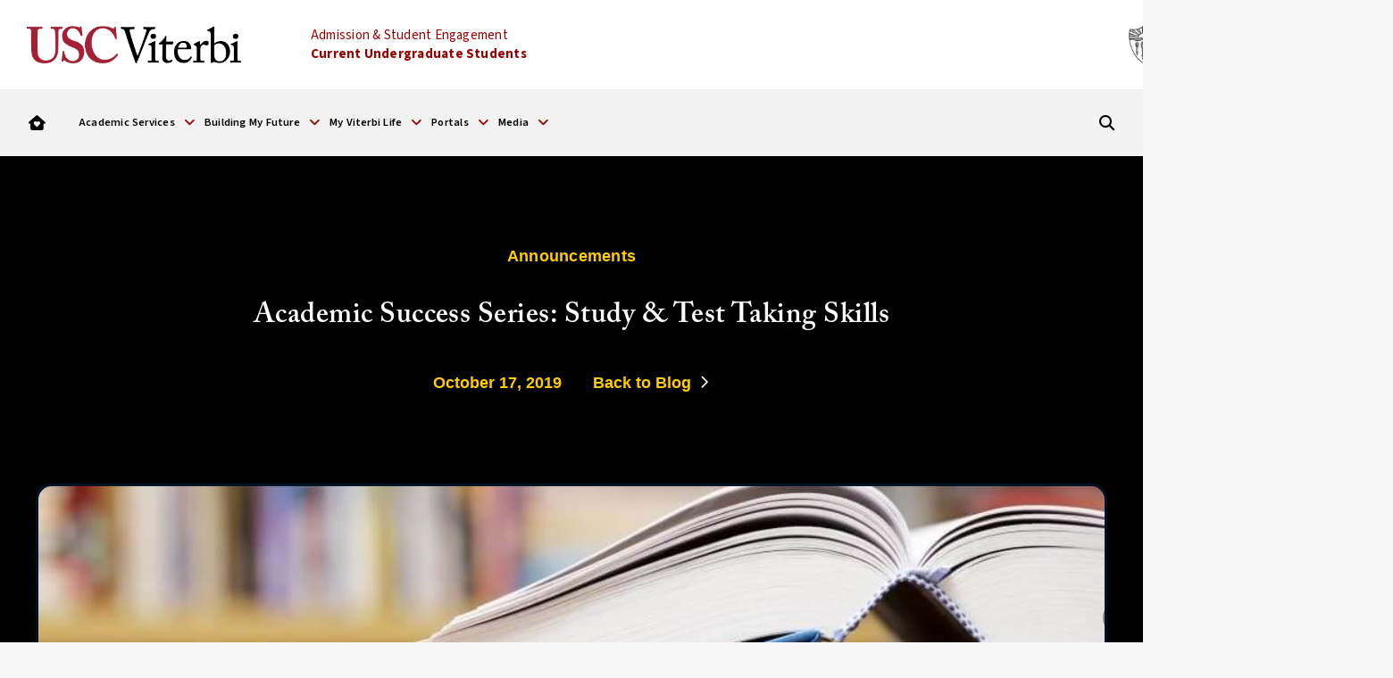

--- FILE ---
content_type: text/html; charset=UTF-8
request_url: https://viterbiundergrad.usc.edu/blog/academic-success-series-study-test-taking-skills/
body_size: 24075
content:
<!DOCTYPE html>
<html class="no-js" lang="en-US">
<head>
<meta charset="UTF-8">
<meta name="viewport" content="width=device-width, initial-scale=1.0">
<link rel="pingback" href="https://viterbiundergrad.usc.edu/xmlrpc.php">
<meta name='robots' content='index, follow, max-image-preview:large, max-snippet:-1, max-video-preview:-1' />

	<!-- This site is optimized with the Yoast SEO plugin v26.7 - https://yoast.com/wordpress/plugins/seo/ -->
	<title>Academic Success Series: Study &amp; Test Taking Skills - Admission &amp; Student Engagement | Current Undergraduate Students</title>
	<link rel="canonical" href="https://viterbiundergrad.usc.edu/blog/academic-success-series-study-test-taking-skills/" />
	<meta property="og:locale" content="en_US" />
	<meta property="og:type" content="article" />
	<meta property="og:title" content="Academic Success Series: Study &amp; Test Taking Skills - Admission &amp; Student Engagement | Current Undergraduate Students" />
	<meta property="og:description" content="Join us for the first workshop of the Women in Engineering (WiE) MENTOR Academic Success Workshop Series on: October 30th from 12:30 to 1:30PM, Ronald Tutor Hall (RTH) 211 Learn how ... Read More" />
	<meta property="og:url" content="https://viterbiundergrad.usc.edu/blog/academic-success-series-study-test-taking-skills/" />
	<meta property="og:site_name" content="Admission &amp; Student Engagement | Current Undergraduate Students" />
	<meta property="article:publisher" content="https://www.facebook.com/USCViterbiUndergrad/" />
	<meta property="article:published_time" content="2019-10-17T18:20:18+00:00" />
	<meta property="article:modified_time" content="2024-11-14T02:32:27+00:00" />
	<meta property="og:image" content="https://viterbiundergrad.usc.edu/wp-content/uploads/2019/10/getty_506755198_307551-1.jpg" />
	<meta property="og:image:width" content="970" />
	<meta property="og:image:height" content="450" />
	<meta property="og:image:type" content="image/jpeg" />
	<meta name="author" content="Monica De Los Santos" />
	<meta name="twitter:card" content="summary_large_image" />
	<meta name="twitter:creator" content="@ViterbiUG" />
	<meta name="twitter:site" content="@ViterbiUG" />
	<meta name="twitter:label1" content="Written by" />
	<meta name="twitter:data1" content="Monica De Los Santos" />
	<meta name="twitter:label2" content="Est. reading time" />
	<meta name="twitter:data2" content="1 minute" />
	<script type="application/ld+json" class="yoast-schema-graph">{"@context":"https://schema.org","@graph":[{"@type":"Article","@id":"https://viterbiundergrad.usc.edu/blog/academic-success-series-study-test-taking-skills/#article","isPartOf":{"@id":"https://viterbiundergrad.usc.edu/blog/academic-success-series-study-test-taking-skills/"},"author":{"name":"Monica De Los Santos","@id":"https://viterbiundergrad.usc.edu/#/schema/person/f797f0f52573968c4050d0b3fa7c72f0"},"headline":"Academic Success Series: Study &#038; Test Taking Skills","datePublished":"2019-10-17T18:20:18+00:00","dateModified":"2024-11-14T02:32:27+00:00","mainEntityOfPage":{"@id":"https://viterbiundergrad.usc.edu/blog/academic-success-series-study-test-taking-skills/"},"wordCount":95,"publisher":{"@id":"https://viterbiundergrad.usc.edu/#organization"},"image":{"@id":"https://viterbiundergrad.usc.edu/blog/academic-success-series-study-test-taking-skills/#primaryimage"},"thumbnailUrl":"https://viterbiundergrad.usc.edu/wp-content/uploads/2019/10/getty_506755198_307551-1.jpg","keywords":["#studyskills","#womeninengineering","Women in Engineering","workshop","Workshops"],"articleSection":["Announcements"],"inLanguage":"en-US"},{"@type":"WebPage","@id":"https://viterbiundergrad.usc.edu/blog/academic-success-series-study-test-taking-skills/","url":"https://viterbiundergrad.usc.edu/blog/academic-success-series-study-test-taking-skills/","name":"Academic Success Series: Study & Test Taking Skills - Admission &amp; Student Engagement | Current Undergraduate Students","isPartOf":{"@id":"https://viterbiundergrad.usc.edu/#website"},"primaryImageOfPage":{"@id":"https://viterbiundergrad.usc.edu/blog/academic-success-series-study-test-taking-skills/#primaryimage"},"image":{"@id":"https://viterbiundergrad.usc.edu/blog/academic-success-series-study-test-taking-skills/#primaryimage"},"thumbnailUrl":"https://viterbiundergrad.usc.edu/wp-content/uploads/2019/10/getty_506755198_307551-1.jpg","datePublished":"2019-10-17T18:20:18+00:00","dateModified":"2024-11-14T02:32:27+00:00","breadcrumb":{"@id":"https://viterbiundergrad.usc.edu/blog/academic-success-series-study-test-taking-skills/#breadcrumb"},"inLanguage":"en-US","potentialAction":[{"@type":"ReadAction","target":["https://viterbiundergrad.usc.edu/blog/academic-success-series-study-test-taking-skills/"]}]},{"@type":"ImageObject","inLanguage":"en-US","@id":"https://viterbiundergrad.usc.edu/blog/academic-success-series-study-test-taking-skills/#primaryimage","url":"https://viterbiundergrad.usc.edu/wp-content/uploads/2019/10/getty_506755198_307551-1.jpg","contentUrl":"https://viterbiundergrad.usc.edu/wp-content/uploads/2019/10/getty_506755198_307551-1.jpg","width":970,"height":450,"caption":"Image"},{"@type":"BreadcrumbList","@id":"https://viterbiundergrad.usc.edu/blog/academic-success-series-study-test-taking-skills/#breadcrumb","itemListElement":[{"@type":"ListItem","position":1,"name":"Home","item":"https://viterbiundergrad.usc.edu/"},{"@type":"ListItem","position":2,"name":"Blog","item":"https://viterbiundergrad.usc.edu/blog/"},{"@type":"ListItem","position":3,"name":"Academic Success Series: Study &#038; Test Taking Skills"}]},{"@type":"WebSite","@id":"https://viterbiundergrad.usc.edu/#website","url":"https://viterbiundergrad.usc.edu/","name":"Admission &amp; Student Engagement | Current Undergraduate Students","description":"USC | Viterbi School of Engineering","publisher":{"@id":"https://viterbiundergrad.usc.edu/#organization"},"potentialAction":[{"@type":"SearchAction","target":{"@type":"EntryPoint","urlTemplate":"https://viterbiundergrad.usc.edu/?s={search_term_string}"},"query-input":{"@type":"PropertyValueSpecification","valueRequired":true,"valueName":"search_term_string"}}],"inLanguage":"en-US"},{"@type":"Organization","@id":"https://viterbiundergrad.usc.edu/#organization","name":"Admission & Student Engagement | Current Undergraduate Students","url":"https://viterbiundergrad.usc.edu/","logo":{"@type":"ImageObject","inLanguage":"en-US","@id":"https://viterbiundergrad.usc.edu/#/schema/logo/image/","url":"https://vitundergrad.wpenginepowered.com/wp-content/uploads/2020/10/Viterbi-Facebook-Logo-1200x630-1.jpg","contentUrl":"https://vitundergrad.wpenginepowered.com/wp-content/uploads/2020/10/Viterbi-Facebook-Logo-1200x630-1.jpg","width":1200,"height":630,"caption":"Admission & Student Engagement | Current Undergraduate Students"},"image":{"@id":"https://viterbiundergrad.usc.edu/#/schema/logo/image/"},"sameAs":["https://www.facebook.com/USCViterbiUndergrad/","https://x.com/ViterbiUG","https://instagram.com/uscviterbi"]},{"@type":"Person","@id":"https://viterbiundergrad.usc.edu/#/schema/person/f797f0f52573968c4050d0b3fa7c72f0","name":"Monica De Los Santos","image":{"@type":"ImageObject","inLanguage":"en-US","@id":"https://viterbiundergrad.usc.edu/#/schema/person/image/","url":"https://secure.gravatar.com/avatar/b686520225b73811096a3dafb333035e3698523beedb759889939726185f0532?s=96&d=mm&r=g","contentUrl":"https://secure.gravatar.com/avatar/b686520225b73811096a3dafb333035e3698523beedb759889939726185f0532?s=96&d=mm&r=g","caption":"Monica De Los Santos"},"url":"https://viterbiundergrad.usc.edu/blog/author/mdsantos/"}]}</script>
	<!-- / Yoast SEO plugin. -->


<link rel='dns-prefetch' href='//www.googletagmanager.com' />
<link rel="alternate" type="application/rss+xml" title="Admission &amp; Student Engagement | Current Undergraduate Students &raquo; Feed" href="https://viterbiundergrad.usc.edu/feed/" />
<link rel="alternate" type="application/rss+xml" title="Admission &amp; Student Engagement | Current Undergraduate Students &raquo; Comments Feed" href="https://viterbiundergrad.usc.edu/comments/feed/" />
<link rel="alternate" title="oEmbed (JSON)" type="application/json+oembed" href="https://viterbiundergrad.usc.edu/wp-json/oembed/1.0/embed?url=https%3A%2F%2Fviterbiundergrad.usc.edu%2Fblog%2Facademic-success-series-study-test-taking-skills%2F" />
<link rel="alternate" title="oEmbed (XML)" type="text/xml+oembed" href="https://viterbiundergrad.usc.edu/wp-json/oembed/1.0/embed?url=https%3A%2F%2Fviterbiundergrad.usc.edu%2Fblog%2Facademic-success-series-study-test-taking-skills%2F&#038;format=xml" />
<style id='wp-img-auto-sizes-contain-inline-css' type='text/css'>
img:is([sizes=auto i],[sizes^="auto," i]){contain-intrinsic-size:3000px 1500px}
/*# sourceURL=wp-img-auto-sizes-contain-inline-css */
</style>
<style id='wp-emoji-styles-inline-css' type='text/css'>

	img.wp-smiley, img.emoji {
		display: inline !important;
		border: none !important;
		box-shadow: none !important;
		height: 1em !important;
		width: 1em !important;
		margin: 0 0.07em !important;
		vertical-align: -0.1em !important;
		background: none !important;
		padding: 0 !important;
	}
/*# sourceURL=wp-emoji-styles-inline-css */
</style>
<style id='wp-block-library-inline-css' type='text/css'>
:root{--wp-block-synced-color:#7a00df;--wp-block-synced-color--rgb:122,0,223;--wp-bound-block-color:var(--wp-block-synced-color);--wp-editor-canvas-background:#ddd;--wp-admin-theme-color:#007cba;--wp-admin-theme-color--rgb:0,124,186;--wp-admin-theme-color-darker-10:#006ba1;--wp-admin-theme-color-darker-10--rgb:0,107,160.5;--wp-admin-theme-color-darker-20:#005a87;--wp-admin-theme-color-darker-20--rgb:0,90,135;--wp-admin-border-width-focus:2px}@media (min-resolution:192dpi){:root{--wp-admin-border-width-focus:1.5px}}.wp-element-button{cursor:pointer}:root .has-very-light-gray-background-color{background-color:#eee}:root .has-very-dark-gray-background-color{background-color:#313131}:root .has-very-light-gray-color{color:#eee}:root .has-very-dark-gray-color{color:#313131}:root .has-vivid-green-cyan-to-vivid-cyan-blue-gradient-background{background:linear-gradient(135deg,#00d084,#0693e3)}:root .has-purple-crush-gradient-background{background:linear-gradient(135deg,#34e2e4,#4721fb 50%,#ab1dfe)}:root .has-hazy-dawn-gradient-background{background:linear-gradient(135deg,#faaca8,#dad0ec)}:root .has-subdued-olive-gradient-background{background:linear-gradient(135deg,#fafae1,#67a671)}:root .has-atomic-cream-gradient-background{background:linear-gradient(135deg,#fdd79a,#004a59)}:root .has-nightshade-gradient-background{background:linear-gradient(135deg,#330968,#31cdcf)}:root .has-midnight-gradient-background{background:linear-gradient(135deg,#020381,#2874fc)}:root{--wp--preset--font-size--normal:16px;--wp--preset--font-size--huge:42px}.has-regular-font-size{font-size:1em}.has-larger-font-size{font-size:2.625em}.has-normal-font-size{font-size:var(--wp--preset--font-size--normal)}.has-huge-font-size{font-size:var(--wp--preset--font-size--huge)}.has-text-align-center{text-align:center}.has-text-align-left{text-align:left}.has-text-align-right{text-align:right}.has-fit-text{white-space:nowrap!important}#end-resizable-editor-section{display:none}.aligncenter{clear:both}.items-justified-left{justify-content:flex-start}.items-justified-center{justify-content:center}.items-justified-right{justify-content:flex-end}.items-justified-space-between{justify-content:space-between}.screen-reader-text{border:0;clip-path:inset(50%);height:1px;margin:-1px;overflow:hidden;padding:0;position:absolute;width:1px;word-wrap:normal!important}.screen-reader-text:focus{background-color:#ddd;clip-path:none;color:#444;display:block;font-size:1em;height:auto;left:5px;line-height:normal;padding:15px 23px 14px;text-decoration:none;top:5px;width:auto;z-index:100000}html :where(.has-border-color){border-style:solid}html :where([style*=border-top-color]){border-top-style:solid}html :where([style*=border-right-color]){border-right-style:solid}html :where([style*=border-bottom-color]){border-bottom-style:solid}html :where([style*=border-left-color]){border-left-style:solid}html :where([style*=border-width]){border-style:solid}html :where([style*=border-top-width]){border-top-style:solid}html :where([style*=border-right-width]){border-right-style:solid}html :where([style*=border-bottom-width]){border-bottom-style:solid}html :where([style*=border-left-width]){border-left-style:solid}html :where(img[class*=wp-image-]){height:auto;max-width:100%}:where(figure){margin:0 0 1em}html :where(.is-position-sticky){--wp-admin--admin-bar--position-offset:var(--wp-admin--admin-bar--height,0px)}@media screen and (max-width:600px){html :where(.is-position-sticky){--wp-admin--admin-bar--position-offset:0px}}

/*# sourceURL=wp-block-library-inline-css */
</style><style id='global-styles-inline-css' type='text/css'>
:root{--wp--preset--aspect-ratio--square: 1;--wp--preset--aspect-ratio--4-3: 4/3;--wp--preset--aspect-ratio--3-4: 3/4;--wp--preset--aspect-ratio--3-2: 3/2;--wp--preset--aspect-ratio--2-3: 2/3;--wp--preset--aspect-ratio--16-9: 16/9;--wp--preset--aspect-ratio--9-16: 9/16;--wp--preset--color--black: #000000;--wp--preset--color--cyan-bluish-gray: #abb8c3;--wp--preset--color--white: #ffffff;--wp--preset--color--pale-pink: #f78da7;--wp--preset--color--vivid-red: #cf2e2e;--wp--preset--color--luminous-vivid-orange: #ff6900;--wp--preset--color--luminous-vivid-amber: #fcb900;--wp--preset--color--light-green-cyan: #7bdcb5;--wp--preset--color--vivid-green-cyan: #00d084;--wp--preset--color--pale-cyan-blue: #8ed1fc;--wp--preset--color--vivid-cyan-blue: #0693e3;--wp--preset--color--vivid-purple: #9b51e0;--wp--preset--gradient--vivid-cyan-blue-to-vivid-purple: linear-gradient(135deg,rgb(6,147,227) 0%,rgb(155,81,224) 100%);--wp--preset--gradient--light-green-cyan-to-vivid-green-cyan: linear-gradient(135deg,rgb(122,220,180) 0%,rgb(0,208,130) 100%);--wp--preset--gradient--luminous-vivid-amber-to-luminous-vivid-orange: linear-gradient(135deg,rgb(252,185,0) 0%,rgb(255,105,0) 100%);--wp--preset--gradient--luminous-vivid-orange-to-vivid-red: linear-gradient(135deg,rgb(255,105,0) 0%,rgb(207,46,46) 100%);--wp--preset--gradient--very-light-gray-to-cyan-bluish-gray: linear-gradient(135deg,rgb(238,238,238) 0%,rgb(169,184,195) 100%);--wp--preset--gradient--cool-to-warm-spectrum: linear-gradient(135deg,rgb(74,234,220) 0%,rgb(151,120,209) 20%,rgb(207,42,186) 40%,rgb(238,44,130) 60%,rgb(251,105,98) 80%,rgb(254,248,76) 100%);--wp--preset--gradient--blush-light-purple: linear-gradient(135deg,rgb(255,206,236) 0%,rgb(152,150,240) 100%);--wp--preset--gradient--blush-bordeaux: linear-gradient(135deg,rgb(254,205,165) 0%,rgb(254,45,45) 50%,rgb(107,0,62) 100%);--wp--preset--gradient--luminous-dusk: linear-gradient(135deg,rgb(255,203,112) 0%,rgb(199,81,192) 50%,rgb(65,88,208) 100%);--wp--preset--gradient--pale-ocean: linear-gradient(135deg,rgb(255,245,203) 0%,rgb(182,227,212) 50%,rgb(51,167,181) 100%);--wp--preset--gradient--electric-grass: linear-gradient(135deg,rgb(202,248,128) 0%,rgb(113,206,126) 100%);--wp--preset--gradient--midnight: linear-gradient(135deg,rgb(2,3,129) 0%,rgb(40,116,252) 100%);--wp--preset--font-size--small: 13px;--wp--preset--font-size--medium: 20px;--wp--preset--font-size--large: 36px;--wp--preset--font-size--x-large: 42px;--wp--preset--spacing--20: 0.44rem;--wp--preset--spacing--30: 0.67rem;--wp--preset--spacing--40: 1rem;--wp--preset--spacing--50: 1.5rem;--wp--preset--spacing--60: 2.25rem;--wp--preset--spacing--70: 3.38rem;--wp--preset--spacing--80: 5.06rem;--wp--preset--shadow--natural: 6px 6px 9px rgba(0, 0, 0, 0.2);--wp--preset--shadow--deep: 12px 12px 50px rgba(0, 0, 0, 0.4);--wp--preset--shadow--sharp: 6px 6px 0px rgba(0, 0, 0, 0.2);--wp--preset--shadow--outlined: 6px 6px 0px -3px rgb(255, 255, 255), 6px 6px rgb(0, 0, 0);--wp--preset--shadow--crisp: 6px 6px 0px rgb(0, 0, 0);}:where(.is-layout-flex){gap: 0.5em;}:where(.is-layout-grid){gap: 0.5em;}body .is-layout-flex{display: flex;}.is-layout-flex{flex-wrap: wrap;align-items: center;}.is-layout-flex > :is(*, div){margin: 0;}body .is-layout-grid{display: grid;}.is-layout-grid > :is(*, div){margin: 0;}:where(.wp-block-columns.is-layout-flex){gap: 2em;}:where(.wp-block-columns.is-layout-grid){gap: 2em;}:where(.wp-block-post-template.is-layout-flex){gap: 1.25em;}:where(.wp-block-post-template.is-layout-grid){gap: 1.25em;}.has-black-color{color: var(--wp--preset--color--black) !important;}.has-cyan-bluish-gray-color{color: var(--wp--preset--color--cyan-bluish-gray) !important;}.has-white-color{color: var(--wp--preset--color--white) !important;}.has-pale-pink-color{color: var(--wp--preset--color--pale-pink) !important;}.has-vivid-red-color{color: var(--wp--preset--color--vivid-red) !important;}.has-luminous-vivid-orange-color{color: var(--wp--preset--color--luminous-vivid-orange) !important;}.has-luminous-vivid-amber-color{color: var(--wp--preset--color--luminous-vivid-amber) !important;}.has-light-green-cyan-color{color: var(--wp--preset--color--light-green-cyan) !important;}.has-vivid-green-cyan-color{color: var(--wp--preset--color--vivid-green-cyan) !important;}.has-pale-cyan-blue-color{color: var(--wp--preset--color--pale-cyan-blue) !important;}.has-vivid-cyan-blue-color{color: var(--wp--preset--color--vivid-cyan-blue) !important;}.has-vivid-purple-color{color: var(--wp--preset--color--vivid-purple) !important;}.has-black-background-color{background-color: var(--wp--preset--color--black) !important;}.has-cyan-bluish-gray-background-color{background-color: var(--wp--preset--color--cyan-bluish-gray) !important;}.has-white-background-color{background-color: var(--wp--preset--color--white) !important;}.has-pale-pink-background-color{background-color: var(--wp--preset--color--pale-pink) !important;}.has-vivid-red-background-color{background-color: var(--wp--preset--color--vivid-red) !important;}.has-luminous-vivid-orange-background-color{background-color: var(--wp--preset--color--luminous-vivid-orange) !important;}.has-luminous-vivid-amber-background-color{background-color: var(--wp--preset--color--luminous-vivid-amber) !important;}.has-light-green-cyan-background-color{background-color: var(--wp--preset--color--light-green-cyan) !important;}.has-vivid-green-cyan-background-color{background-color: var(--wp--preset--color--vivid-green-cyan) !important;}.has-pale-cyan-blue-background-color{background-color: var(--wp--preset--color--pale-cyan-blue) !important;}.has-vivid-cyan-blue-background-color{background-color: var(--wp--preset--color--vivid-cyan-blue) !important;}.has-vivid-purple-background-color{background-color: var(--wp--preset--color--vivid-purple) !important;}.has-black-border-color{border-color: var(--wp--preset--color--black) !important;}.has-cyan-bluish-gray-border-color{border-color: var(--wp--preset--color--cyan-bluish-gray) !important;}.has-white-border-color{border-color: var(--wp--preset--color--white) !important;}.has-pale-pink-border-color{border-color: var(--wp--preset--color--pale-pink) !important;}.has-vivid-red-border-color{border-color: var(--wp--preset--color--vivid-red) !important;}.has-luminous-vivid-orange-border-color{border-color: var(--wp--preset--color--luminous-vivid-orange) !important;}.has-luminous-vivid-amber-border-color{border-color: var(--wp--preset--color--luminous-vivid-amber) !important;}.has-light-green-cyan-border-color{border-color: var(--wp--preset--color--light-green-cyan) !important;}.has-vivid-green-cyan-border-color{border-color: var(--wp--preset--color--vivid-green-cyan) !important;}.has-pale-cyan-blue-border-color{border-color: var(--wp--preset--color--pale-cyan-blue) !important;}.has-vivid-cyan-blue-border-color{border-color: var(--wp--preset--color--vivid-cyan-blue) !important;}.has-vivid-purple-border-color{border-color: var(--wp--preset--color--vivid-purple) !important;}.has-vivid-cyan-blue-to-vivid-purple-gradient-background{background: var(--wp--preset--gradient--vivid-cyan-blue-to-vivid-purple) !important;}.has-light-green-cyan-to-vivid-green-cyan-gradient-background{background: var(--wp--preset--gradient--light-green-cyan-to-vivid-green-cyan) !important;}.has-luminous-vivid-amber-to-luminous-vivid-orange-gradient-background{background: var(--wp--preset--gradient--luminous-vivid-amber-to-luminous-vivid-orange) !important;}.has-luminous-vivid-orange-to-vivid-red-gradient-background{background: var(--wp--preset--gradient--luminous-vivid-orange-to-vivid-red) !important;}.has-very-light-gray-to-cyan-bluish-gray-gradient-background{background: var(--wp--preset--gradient--very-light-gray-to-cyan-bluish-gray) !important;}.has-cool-to-warm-spectrum-gradient-background{background: var(--wp--preset--gradient--cool-to-warm-spectrum) !important;}.has-blush-light-purple-gradient-background{background: var(--wp--preset--gradient--blush-light-purple) !important;}.has-blush-bordeaux-gradient-background{background: var(--wp--preset--gradient--blush-bordeaux) !important;}.has-luminous-dusk-gradient-background{background: var(--wp--preset--gradient--luminous-dusk) !important;}.has-pale-ocean-gradient-background{background: var(--wp--preset--gradient--pale-ocean) !important;}.has-electric-grass-gradient-background{background: var(--wp--preset--gradient--electric-grass) !important;}.has-midnight-gradient-background{background: var(--wp--preset--gradient--midnight) !important;}.has-small-font-size{font-size: var(--wp--preset--font-size--small) !important;}.has-medium-font-size{font-size: var(--wp--preset--font-size--medium) !important;}.has-large-font-size{font-size: var(--wp--preset--font-size--large) !important;}.has-x-large-font-size{font-size: var(--wp--preset--font-size--x-large) !important;}
/*# sourceURL=global-styles-inline-css */
</style>

<style id='classic-theme-styles-inline-css' type='text/css'>
/*! This file is auto-generated */
.wp-block-button__link{color:#fff;background-color:#32373c;border-radius:9999px;box-shadow:none;text-decoration:none;padding:calc(.667em + 2px) calc(1.333em + 2px);font-size:1.125em}.wp-block-file__button{background:#32373c;color:#fff;text-decoration:none}
/*# sourceURL=/wp-includes/css/classic-themes.min.css */
</style>
<link rel='stylesheet' id='pdp/front.css-css' href='https://viterbiundergrad.usc.edu/wp-content/plugins/post-draft-preview/dist/styles/front.css' type='text/css' media='all' />
<link rel='stylesheet' id='plugin-style-css' href='https://viterbiundergrad.usc.edu/wp-content/plugins/vsoe-syndicated-content_4.6/functions/../assets/stylesheets/syndicated-content.css?ver=6.9' type='text/css' media='all' />
<link rel='stylesheet' id='x-stack-css' href='https://viterbiundergrad.usc.edu/wp-content/themes/pro/framework/dist/css/site/stacks/renew.css?ver=6.7.11' type='text/css' media='all' />
<link rel='stylesheet' id='tablepress-default-css' href='https://viterbiundergrad.usc.edu/wp-content/tablepress-combined.min.css?ver=41' type='text/css' media='all' />
<link rel='stylesheet' id='vsoe-custom-login-styles-styles-css' href='https://viterbiundergrad.usc.edu/wp-content/themes/viterbi_sub_site_10.3.9/assets/css/custom-login-styles.css?ver=10.3.9' type='text/css' media='all' />
<link rel='stylesheet' id='vsoe-styles-css' href='https://viterbiundergrad.usc.edu/wp-content/themes/viterbi_sub_site_10.3.9/style.css?ver=10.3.9' type='text/css' media='all' />
<link rel='stylesheet' id='vsoe-app-styles-css' href='https://viterbiundergrad.usc.edu/wp-content/themes/viterbi_sub_site_10.3.9/assets/stylesheets/app.css?ver=10.3.9' type='text/css' media='all' />
<style id='cs-inline-css' type='text/css'>
@media (min-width:1200px){.x-hide-xl{display:none !important;}}@media (min-width:979px) and (max-width:1199px){.x-hide-lg{display:none !important;}}@media (min-width:767px) and (max-width:978px){.x-hide-md{display:none !important;}}@media (min-width:480px) and (max-width:766px){.x-hide-sm{display:none !important;}}@media (max-width:479px){.x-hide-xs{display:none !important;}} a,h1 a:hover,h2 a:hover,h3 a:hover,h4 a:hover,h5 a:hover,h6 a:hover,.x-comment-time:hover,#reply-title small a,.comment-reply-link:hover,.x-comment-author a:hover,.x-recent-posts a:hover .h-recent-posts{color:rgb(153,0,0);}a:hover,#reply-title small a:hover{color:rgb(0,0,0);}.entry-title i,.entry-title svg{color:rgb(153,0,0);}a.x-img-thumbnail:hover,li.bypostauthor > article.comment{border-color:rgb(153,0,0);}.flex-direction-nav a,.flex-control-nav a:hover,.flex-control-nav a.flex-active,.x-dropcap,.x-skill-bar .bar,.x-pricing-column.featured h2,.h-comments-title small,.x-pagination a:hover,.woocommerce-pagination a:hover,.x-entry-share .x-share:hover,.entry-thumb,.widget_tag_cloud .tagcloud a:hover,.widget_product_tag_cloud .tagcloud a:hover,.x-highlight,.x-recent-posts .x-recent-posts-img:after,.x-portfolio-filters{background-color:rgb(153,0,0);}.x-portfolio-filters:hover{background-color:rgb(0,0,0);}.x-main{width:calc(72% - 3.20197%);}.x-sidebar{width:calc(100% - 3.20197% - 72%);}.h-landmark{font-weight:400;}.x-comment-author a{color:rgb(51,51,51);}.x-comment-author a,.comment-form-author label,.comment-form-email label,.comment-form-url label,.comment-form-rating label,.comment-form-comment label,.widget_calendar #wp-calendar caption,.widget_calendar #wp-calendar th,.x-accordion-heading .x-accordion-toggle,.x-nav-tabs > li > a:hover,.x-nav-tabs > .active > a,.x-nav-tabs > .active > a:hover{color:rgb(0,0,0);}.widget_calendar #wp-calendar th{border-bottom-color:rgb(0,0,0);}.x-pagination span.current,.woocommerce-pagination span[aria-current],.x-portfolio-filters-menu,.widget_tag_cloud .tagcloud a,.h-feature-headline span i,.widget_price_filter .ui-slider .ui-slider-handle{background-color:rgb(0,0,0);}@media (max-width:978.98px){}html{font-size:15px;}@media (min-width:479px){html{font-size:15px;}}@media (min-width:766px){html{font-size:15px;}}@media (min-width:978px){html{font-size:15px;}}@media (min-width:1199px){html{font-size:15px;}}body{font-style:normal;font-weight:400;color:rgb(51,51,51);background:rgb(246,246,246);}.w-b{font-weight:400 !important;}h1,h2,h3,h4,h5,h6,.h1,.h2,.h3,.h4,.h5,.h6,.x-text-headline{font-family:"Source Sans 3",sans-serif;font-style:normal;font-weight:700;}h1,.h1{letter-spacing:-0.035em;}h2,.h2{letter-spacing:-0.035em;}h3,.h3{letter-spacing:-0.035em;}h4,.h4{letter-spacing:-0.035em;}h5,.h5{letter-spacing:-0.035em;}h6,.h6{letter-spacing:-0.035em;}.w-h{font-weight:700 !important;}.x-container.width{width:88%;}.x-container.max{max-width:1500px;}.x-bar-content.x-container.width{flex-basis:88%;}.x-main.full{float:none;clear:both;display:block;width:auto;}@media (max-width:978.98px){.x-main.full,.x-main.left,.x-main.right,.x-sidebar.left,.x-sidebar.right{float:none;display:block;width:auto !important;}}.entry-header,.entry-content{font-size:1rem;}body,input,button,select,textarea{font-family:inherit;}h1,h2,h3,h4,h5,h6,.h1,.h2,.h3,.h4,.h5,.h6,h1 a,h2 a,h3 a,h4 a,h5 a,h6 a,.h1 a,.h2 a,.h3 a,.h4 a,.h5 a,.h6 a,blockquote{color:rgb(0,0,0);}.cfc-h-tx{color:rgb(0,0,0) !important;}.cfc-h-bd{border-color:rgb(0,0,0) !important;}.cfc-h-bg{background-color:rgb(0,0,0) !important;}.cfc-b-tx{color:rgb(51,51,51) !important;}.cfc-b-bd{border-color:rgb(51,51,51) !important;}.cfc-b-bg{background-color:rgb(51,51,51) !important;}.x-btn,.button,[type="submit"]{color:#ffffff;border-color:rgb(153,0,0);background-color:rgb(153,0,0);text-shadow:0 0.075em 0.075em rgba(0,0,0,0.5);}.x-btn:hover,.button:hover,[type="submit"]:hover{color:#ffffff;border-color:rgb(255,255,255);background-color:rgb(0,0,0);text-shadow:0 0.075em 0.075em rgba(0,0,0,0.5);}.x-btn.x-btn-real,.x-btn.x-btn-real:hover{margin-bottom:0.25em;text-shadow:0 0.075em 0.075em rgba(0,0,0,0.65);}.x-btn.x-btn-real{box-shadow:0 0.25em 0 0 #a71000,0 4px 9px rgba(0,0,0,0.75);}.x-btn.x-btn-real:hover{box-shadow:0 0.25em 0 0 #a71000,0 4px 9px rgba(0,0,0,0.75);}.x-btn.x-btn-flat,.x-btn.x-btn-flat:hover{margin-bottom:0;text-shadow:0 0.075em 0.075em rgba(0,0,0,0.65);box-shadow:none;}.x-btn.x-btn-transparent,.x-btn.x-btn-transparent:hover{margin-bottom:0;border-width:3px;text-shadow:none;text-transform:uppercase;background-color:transparent;box-shadow:none;}.bg .mejs-container,.x-video .mejs-container{position:unset !important;} @font-face{font-family:'FontAwesomePro';font-style:normal;font-weight:900;font-display:block;src:url('https://viterbiundergrad.usc.edu/wp-content/themes/pro/cornerstone/assets/fonts/fa-solid-900.woff2?ver=6.7.2') format('woff2'),url('https://viterbiundergrad.usc.edu/wp-content/themes/pro/cornerstone/assets/fonts/fa-solid-900.ttf?ver=6.7.2') format('truetype');}[data-x-fa-pro-icon]{font-family:"FontAwesomePro" !important;}[data-x-fa-pro-icon]:before{content:attr(data-x-fa-pro-icon);}[data-x-icon],[data-x-icon-o],[data-x-icon-l],[data-x-icon-s],[data-x-icon-b],[data-x-icon-sr],[data-x-icon-ss],[data-x-icon-sl],[data-x-fa-pro-icon],[class*="cs-fa-"]{display:inline-flex;font-style:normal;font-weight:400;text-decoration:inherit;text-rendering:auto;-webkit-font-smoothing:antialiased;-moz-osx-font-smoothing:grayscale;}[data-x-icon].left,[data-x-icon-o].left,[data-x-icon-l].left,[data-x-icon-s].left,[data-x-icon-b].left,[data-x-icon-sr].left,[data-x-icon-ss].left,[data-x-icon-sl].left,[data-x-fa-pro-icon].left,[class*="cs-fa-"].left{margin-right:0.5em;}[data-x-icon].right,[data-x-icon-o].right,[data-x-icon-l].right,[data-x-icon-s].right,[data-x-icon-b].right,[data-x-icon-sr].right,[data-x-icon-ss].right,[data-x-icon-sl].right,[data-x-fa-pro-icon].right,[class*="cs-fa-"].right{margin-left:0.5em;}[data-x-icon]:before,[data-x-icon-o]:before,[data-x-icon-l]:before,[data-x-icon-s]:before,[data-x-icon-b]:before,[data-x-icon-sr]:before,[data-x-icon-ss]:before,[data-x-icon-sl]:before,[data-x-fa-pro-icon]:before,[class*="cs-fa-"]:before{line-height:1;}@font-face{font-family:'FontAwesome';font-style:normal;font-weight:900;font-display:block;src:url('https://viterbiundergrad.usc.edu/wp-content/themes/pro/cornerstone/assets/fonts/fa-solid-900.woff2?ver=6.7.2') format('woff2'),url('https://viterbiundergrad.usc.edu/wp-content/themes/pro/cornerstone/assets/fonts/fa-solid-900.ttf?ver=6.7.2') format('truetype');}[data-x-icon],[data-x-icon-s],[data-x-icon][class*="cs-fa-"]{font-family:"FontAwesome" !important;font-weight:900;}[data-x-icon]:before,[data-x-icon][class*="cs-fa-"]:before{content:attr(data-x-icon);}[data-x-icon-s]:before{content:attr(data-x-icon-s);}@font-face{font-family:'FontAwesomeRegular';font-style:normal;font-weight:400;font-display:block;src:url('https://viterbiundergrad.usc.edu/wp-content/themes/pro/cornerstone/assets/fonts/fa-regular-400.woff2?ver=6.7.2') format('woff2'),url('https://viterbiundergrad.usc.edu/wp-content/themes/pro/cornerstone/assets/fonts/fa-regular-400.ttf?ver=6.7.2') format('truetype');}@font-face{font-family:'FontAwesomePro';font-style:normal;font-weight:400;font-display:block;src:url('https://viterbiundergrad.usc.edu/wp-content/themes/pro/cornerstone/assets/fonts/fa-regular-400.woff2?ver=6.7.2') format('woff2'),url('https://viterbiundergrad.usc.edu/wp-content/themes/pro/cornerstone/assets/fonts/fa-regular-400.ttf?ver=6.7.2') format('truetype');}[data-x-icon-o]{font-family:"FontAwesomeRegular" !important;}[data-x-icon-o]:before{content:attr(data-x-icon-o);}@font-face{font-family:'FontAwesomeLight';font-style:normal;font-weight:300;font-display:block;src:url('https://viterbiundergrad.usc.edu/wp-content/themes/pro/cornerstone/assets/fonts/fa-light-300.woff2?ver=6.7.2') format('woff2'),url('https://viterbiundergrad.usc.edu/wp-content/themes/pro/cornerstone/assets/fonts/fa-light-300.ttf?ver=6.7.2') format('truetype');}@font-face{font-family:'FontAwesomePro';font-style:normal;font-weight:300;font-display:block;src:url('https://viterbiundergrad.usc.edu/wp-content/themes/pro/cornerstone/assets/fonts/fa-light-300.woff2?ver=6.7.2') format('woff2'),url('https://viterbiundergrad.usc.edu/wp-content/themes/pro/cornerstone/assets/fonts/fa-light-300.ttf?ver=6.7.2') format('truetype');}[data-x-icon-l]{font-family:"FontAwesomeLight" !important;font-weight:300;}[data-x-icon-l]:before{content:attr(data-x-icon-l);}@font-face{font-family:'FontAwesomeBrands';font-style:normal;font-weight:normal;font-display:block;src:url('https://viterbiundergrad.usc.edu/wp-content/themes/pro/cornerstone/assets/fonts/fa-brands-400.woff2?ver=6.7.2') format('woff2'),url('https://viterbiundergrad.usc.edu/wp-content/themes/pro/cornerstone/assets/fonts/fa-brands-400.ttf?ver=6.7.2') format('truetype');}[data-x-icon-b]{font-family:"FontAwesomeBrands" !important;}[data-x-icon-b]:before{content:attr(data-x-icon-b);}.widget.widget_rss li .rsswidget:before{content:"\f35d";padding-right:0.4em;font-family:"FontAwesome";} .mp4c-0.x-grid{grid-gap:0px 0px;justify-content:stretch;align-content:stretch;justify-items:stretch;align-items:stretch;z-index:auto;width:100%;max-width:100%;border-top-width:0;border-right-width:0;border-bottom-width:0;border-left-width:0;font-size:1em;grid-template-columns:minmax(18px,1fr) minmax(0px,1200px) minmax(18px,1fr);grid-template-rows:clamp(65px,20vmin,100px) auto clamp(65px,20vmin,100px) auto auto;}.mp4c-1{transition-duration:222ms;}.mp4c-1 .x-anchor-text-primary {transition-duration:222ms;}.mp4c-1 .x-anchor-text-secondary {transition-duration:222ms;}.mp4c-1 .x-graphic-child {transition-duration:222ms;}.mp4c-2{-webkit-mask-image:linear-gradient(to bottom,rgba(0,0,0,0) 0%,rgba(0,0,0,1) 0%,rgba(0,0,0,1) 55%,rgba(0,0,0,0) calc(100% - 18px));mask-image:linear-gradient(to bottom,rgba(0,0,0,0) 0%,rgba(0,0,0,1) 0%,rgba(0,0,0,1) 55%,rgba(0,0,0,0) calc(100% - 18px));-webkit-mask-composite:xor;mask-composite:exclude;-webkit-mask-position:center;mask-position:center;-webkit-mask-size:contain;mask-size:contain;-webkit-mask-repeat:no-repeat;mask-repeat:no-repeat;}.mp4c-3.x-cell{grid-column-start:1;grid-column-end:-1;grid-row-start:1;grid-row-end:-2;justify-self:stretch;background-color:rgb(0,0,0);}.mp4c-4.x-cell{align-self:stretch;border-top-width:0;border-right-width:0;border-bottom-width:0;border-left-width:0;}.mp4c-5.x-cell{display:flex;flex-direction:column;justify-content:center;align-items:center;flex-wrap:wrap;align-content:center;z-index:auto;font-size:1em;}.mp4c-6.x-cell{grid-column-start:2;grid-column-end:-2;justify-self:center;}.mp4c-7.x-cell{grid-row-start:2;grid-row-end:span 1;text-align:center;}.mp4c-8.x-cell{grid-row-start:span 2;grid-row-end:-1;align-self:center;overflow-x:hidden;overflow-y:hidden;width:100%;max-height:460px;border-top-width:3px;border-right-width:3px;border-bottom-width:3px;border-left-width:3px;border-top-style:solid;border-right-style:solid;border-bottom-style:solid;border-left-style:solid;border-top-color:transparent;border-right-color:transparent;border-bottom-color:transparent;border-left-color:transparent;border-top-left-radius:18px;border-top-right-radius:18px;border-bottom-right-radius:18px;border-bottom-left-radius:18px;background-color:#001224;box-shadow:0em 0.65em 3em -1.25em rgba(0,18,36,0.33);}.mp4c-9.x-row{z-index:auto;border-top-width:0;border-right-width:0;border-bottom-width:0;border-left-width:0;padding-top:1px;padding-right:1px;padding-bottom:1px;padding-left:1px;}.mp4c-9 > .x-row-inner{flex-direction:row;align-items:stretch;align-content:stretch;}.mp4c-a.x-row{margin-top:0px;margin-bottom:35px;font-size:18px;}.mp4c-a > .x-row-inner{margin-top:calc(((0.167em / 2) + 1px) * -1);margin-right:calc(((0em / 2) + 1px) * -1);margin-bottom:calc(((0.167em / 2) + 1px) * -1);margin-left:calc(((0em / 2) + 1px) * -1);}.mp4c-a > .x-row-inner > *{margin-top:calc(0.167em / 2);margin-bottom:calc(0.167em / 2);}.mp4c-b.x-row{margin-right:0;margin-left:0;}.mp4c-b > .x-row-inner{justify-content:center;}.mp4c-c.x-row{margin-top:35px;margin-bottom:0px;}.mp4c-c > .x-row-inner{margin-top:calc(((6px / 2) + 1px) * -1);margin-right:calc(((35px / 2) + 1px) * -1);margin-bottom:calc(((6px / 2) + 1px) * -1);margin-left:calc(((35px / 2) + 1px) * -1);}.mp4c-c > .x-row-inner > *{margin-top:calc(6px / 2);margin-bottom:calc(6px / 2);margin-right:calc(35px / 2);margin-left:calc(35px / 2);}.mp4c-d.x-row{font-size:1em;}.mp4c-e.x-row{max-width:1200px;margin-right:auto;margin-left:auto;}.mp4c-e > .x-row-inner{justify-content:flex-start;margin-top:calc(((20px / 2) + 1px) * -1);margin-right:calc(((40px / 2) + 1px) * -1);margin-bottom:calc(((20px / 2) + 1px) * -1);margin-left:calc(((40px / 2) + 1px) * -1);}.mp4c-e > .x-row-inner > *{margin-top:calc(20px / 2);margin-bottom:calc(20px / 2);margin-right:calc(40px / 2);margin-left:calc(40px / 2);}.mp4c-f{--gap:0em;}.mp4c-f > .x-row-inner > *:nth-child(1n - 0) {flex-basis:calc(auto - clamp(0px,var(--gap),9999px));}.mp4c-g{--gap:35px;}.mp4c-g > .x-row-inner > *:nth-child(1n - 0) {flex-basis:calc(auto - clamp(0px,var(--gap),9999px));}.mp4c-h{--gap:40px;}.mp4c-h > .x-row-inner > *:nth-child(2n - 0) {flex-basis:calc(33.33% - clamp(0px,var(--gap),9999px));}.mp4c-h > .x-row-inner > *:nth-child(2n - 1) {flex-basis:calc(66.66% - clamp(0px,var(--gap),9999px));}.mp4c-i.x-col{display:flex;flex-direction:row;justify-content:flex-start;align-items:center;}.mp4c-j.x-col{z-index:1;border-top-width:0;border-right-width:0;border-bottom-width:0;border-left-width:0;font-size:1em;}.mp4c-l.x-col{border-top-left-radius:18px;border-top-right-radius:18px;border-bottom-right-radius:18px;border-bottom-left-radius:18px;padding-top:30px;padding-right:30px;padding-bottom:30px;padding-left:30px;text-align:left;background-color:rgb(255,255,255);box-shadow:0em 0.15em 0.65em 0em rgba(0,0,0,0.25);}.mp4c-m.x-anchor {border-top-width:0;border-right-width:0;border-bottom-width:0;border-left-width:0;font-size:1em;}.mp4c-m.x-anchor .x-anchor-content {display:flex;flex-direction:row;justify-content:center;align-items:center;}.mp4c-m.x-anchor .x-anchor-text-primary {font-family:"Helvetica Neue",Helvetica,Arial,sans-serif;font-size:1em;font-style:normal;font-weight:700;line-height:1.4;color:#ffcc00;}.mp4c-m.x-anchor:hover .x-anchor-text-primary,.mp4c-m.x-anchor[class*="active"] .x-anchor-text-primary,[data-x-effect-provider*="colors"]:hover .mp4c-m.x-anchor .x-anchor-text-primary {color:#ffffff;}.mp4c-n.x-text{border-top-width:0;border-right-width:0;border-bottom-width:0;border-left-width:0;padding-top:0em;padding-right:0.512em;padding-bottom:0em;padding-left:0.512em;font-family:"Helvetica Neue",Helvetica,Arial,sans-serif;font-size:1em;font-style:normal;font-weight:700;line-height:1.4;letter-spacing:0em;text-transform:none;color:rgb(255,255,255);}.mp4c-n.x-text > :first-child{margin-top:0;}.mp4c-n.x-text > :last-child{margin-bottom:0;}.mp4c-o.x-text{max-width:18em;font-size:64px;}.mp4c-o.x-text .x-text-content-text-primary{line-height:1.05;color:#ffffff;}.mp4c-p.x-text{border-top-width:0;border-right-width:0;border-bottom-width:0;border-left-width:0;}.mp4c-p.x-text .x-text-content-text-primary{font-family:"Helvetica Neue",Helvetica,Arial,sans-serif;font-size:1em;font-style:normal;font-weight:700;letter-spacing:0em;text-transform:none;}.mp4c-q.x-text{font-size:18px;}.mp4c-q.x-text .x-text-content-text-primary{line-height:1.4;color:#ffcc00;}.mp4c-q.x-text:hover .x-text-content-text-primary,.mp4c-q.x-text[class*="active"] .x-text-content-text-primary,[data-x-effect-provider*="colors"]:hover .mp4c-q.x-text .x-text-content-text-primary{color:#ffffff;}.mp4c-r.x-text .x-text-content{display:flex;flex-direction:row-reverse;justify-content:flex-start;align-items:baseline;}.mp4c-r.x-text .x-graphic {margin-top:0px;margin-right:0px;margin-bottom:0px;margin-left:9px;}.mp4c-r.x-text .x-graphic-icon {font-size:1em;width:auto;color:#ffffff;border-top-width:0;border-right-width:0;border-bottom-width:0;border-left-width:0;}.mp4c-r.x-text:hover .x-graphic-icon,.mp4c-r.x-text[class*="active"] .x-graphic-icon,[data-x-effect-provider*="colors"]:hover .mp4c-r.x-text .x-graphic-icon {color:#ffcc00;}.mp4c-s{display:flex;flex-direction:column;justify-content:center;align-items:center;flex-wrap:wrap;align-content:center;flex-grow:0;flex-shrink:1;flex-basis:auto;width:100%;height:100%;border-top-width:0;border-right-width:0;border-bottom-width:0;border-left-width:0;font-size:1em;aspect-ratio:auto;}.mp4c-t.x-image{display:block;font-size:1em;width:100%;max-width:100%;border-top-width:0;border-right-width:0;border-bottom-width:0;border-left-width:0;}.mp4c-t.x-image img{width:100%;object-fit:cover;aspect-ratio:auto;}.mp4c-t.x-image,.mp4c-t.x-image img{height:100%;max-height:100%;}.mp4c-u.x-section{margin-top:0px;margin-right:0px;margin-bottom:0px;margin-left:0px;border-top-width:0;border-right-width:0;border-bottom-width:0;border-left-width:0;padding-top:65px;padding-right:18px;padding-bottom:65px;padding-left:18px;z-index:auto;}.mp4c-v{width:80%;max-width:none;margin-top:25px;margin-right:auto;margin-bottom:25px;margin-left:auto;border-top-width:1em;border-right-width:0;border-bottom-width:0;border-left-width:0;border-top-style:solid;border-right-style:solid;border-bottom-style:solid;border-left-style:solid;border-top-color:rgba(10,37,64,0.11);border-right-color:rgba(10,37,64,0.11);border-bottom-color:rgba(10,37,64,0.11);border-left-color:rgba(10,37,64,0.11);font-size:2px;}.mp4c-w{font-size:1rem;border-top-width:0;border-right-width:0;border-bottom-width:0;border-left-width:0;}.mp4c-w .widget:not(:first-child){margin-top:2.5rem;margin-right:0;margin-bottom:0;margin-left:0;}.mp4c-w .widget .h-widget{margin-top:0;margin-right:0;margin-bottom:0.5em;margin-left:0;}@media screen and (min-width:480px) and (max-width:766px){.mp4c-o.x-text{font-size:54px;}}@media screen and (max-width:479px){.mp4c-h > .x-row-inner > *:nth-child(1n - 0) {flex-basis:calc(100% - clamp(0px,var(--gap),9999px));}.mp4c-o.x-text{font-size:36px;}} .e32556-e2{pointer-events:none;} .mp42-0.x-bar{height:100px;font-size:1rem;background-color:rgb(255,255,255);}.mp42-0 .x-bar-content{align-items:flex-start;height:100px;}.mp42-0.x-bar-space{font-size:1rem;height:100px;}.mp42-1.x-bar{border-top-width:0;border-right-width:0;border-bottom-width:0;border-left-width:0;}.mp42-1 .x-bar-content{display:flex;flex-direction:row;}.mp42-1.x-bar-outer-spacers:after,.mp42-1.x-bar-outer-spacers:before{flex-basis:2em;width:2em!important;height:2em;}.mp42-2.x-bar{z-index:9999;}.mp42-2 .x-bar-content{justify-content:flex-start;max-width:1500px;}.mp42-3.x-bar{height:75px;background-color:rgba(204,204,204,0.25);}.mp42-3 .x-bar-content{height:75px;}.mp42-3.x-bar-space{height:75px;}.mp42-4.x-bar{font-size:0.9rem;}.mp42-4 .x-bar-content{align-items:center;flex-grow:0;flex-shrink:1;flex-basis:100%;}.mp42-4.x-bar-space{font-size:0.9rem;}.mp42-5.x-bar{height:40px;background-color:rgba(204,204,204,0.15);z-index:1;}.mp42-5 .x-bar-content{justify-content:space-between;height:40px;max-width:1100px;}.mp42-5.x-bar-space{height:40px;}.mp42-6.x-bar-container{display:flex;border-top-width:0;border-right-width:0;border-bottom-width:0;border-left-width:0;font-size:1em;}.mp42-7.x-bar-container{flex-direction:column;justify-content:center;}.mp42-8.x-bar-container{align-items:flex-start;}.mp42-9.x-bar-container{flex-grow:1;flex-shrink:0;flex-basis:0%;}.mp42-a.x-bar-container{width:20%;max-width:20%;}.mp42-b.x-bar-container{z-index:1;}.mp42-c.x-bar-container{flex-grow:0;flex-shrink:1;flex-basis:auto;}.mp42-d.x-bar-container{width:60%;max-width:60%;}.mp42-e.x-bar-container{flex-direction:row;}.mp42-f.x-bar-container{justify-content:flex-end;width:15%;max-width:15%;}.mp42-g.x-bar-container{align-items:center;}.mp42-h.x-bar-container{justify-content:flex-start;}.mp42-i.x-bar-container{width:100%;max-width:100%;}.mp42-j.x-bar-container{justify-content:space-between;z-index:auto;}.mp42-k.x-image{font-size:1em;border-top-width:0;border-right-width:0;border-bottom-width:0;border-left-width:0;}.mp42-k.x-image img{width:100%;aspect-ratio:auto;}.mp42-l.x-image{width:80%;}.mp42-n.x-image{margin-top:10px;margin-right:0px;margin-bottom:0px;margin-left:0px;}.mp42-o.x-image{width:85%;}.mp42-p.x-text{margin-top:0em;margin-right:0em;margin-bottom:0em;margin-left:1em;border-top-width:0;border-right-width:0;border-bottom-width:0;border-left-width:0;font-family:inherit;font-size:1.2em;font-style:normal;font-weight:300;line-height:1.4;letter-spacing:0em;text-transform:none;color:rgb(255,255,255);}.mp42-p.x-text > :first-child{margin-top:0;}.mp42-p.x-text > :last-child{margin-bottom:0;}.mp42-q.x-anchor {width:3em;border-top-left-radius:100em;border-top-right-radius:100em;border-bottom-right-radius:100em;border-bottom-left-radius:100em;background-color:rgba(255,255,255,1);box-shadow:0em 0.15em 0.65em 0em rgba(0,0,0,0.25);}.mp42-q.x-anchor:hover .x-graphic-icon,.mp42-q.x-anchor[class*="active"] .x-graphic-icon,[data-x-effect-provider*="colors"]:hover .mp42-q.x-anchor .x-graphic-icon {color:rgba(0,0,0,0.5);}.mp42-r.x-anchor {height:3em;}.mp42-r.x-anchor .x-toggle {color:rgba(0,0,0,1);}.mp42-r.x-anchor:hover .x-toggle,.mp42-r.x-anchor[class*="active"] .x-toggle,[data-x-effect-provider*="colors"]:hover .mp42-r.x-anchor .x-toggle {color:rgba(0,0,0,0.5);}.mp42-r.x-anchor .x-toggle-burger {width:10em;margin-top:3em;margin-right:0;margin-bottom:3em;margin-left:0;font-size:2px;}.mp42-r.x-anchor .x-toggle-burger-bun-t {transform:translate3d(0,calc(3em * -1),0);}.mp42-r.x-anchor .x-toggle-burger-bun-b {transform:translate3d(0,3em,0);}.mp42-t.x-anchor {border-top-width:0;border-right-width:0;border-bottom-width:0;border-left-width:0;}.mp42-t.x-anchor .x-anchor-content {display:flex;align-items:center;}.mp42-u.x-anchor {font-size:1em;}.mp42-v.x-anchor .x-anchor-content {flex-direction:row;}.mp42-w.x-anchor .x-anchor-content {justify-content:center;}.mp42-x.x-anchor .x-graphic {margin-top:5px;margin-right:5px;margin-bottom:5px;margin-left:5px;}.mp42-x.x-anchor .x-graphic-icon {font-size:1.25em;width:auto;border-top-width:0;border-right-width:0;border-bottom-width:0;border-left-width:0;}.mp42-z.x-anchor .x-graphic-icon {color:rgba(0,0,0,1);}.mp42-11.x-anchor .x-anchor-content {padding-top:0.75em;padding-right:0.75em;padding-bottom:0.75em;padding-left:0.75em;}.mp42-12.x-anchor .x-anchor-text {margin-top:5px;margin-bottom:5px;margin-left:5px;}.mp42-12.x-anchor .x-anchor-text-primary {line-height:1;}.mp42-13.x-anchor .x-anchor-text {margin-right:auto;}.mp42-14.x-anchor .x-anchor-text-primary {font-family:inherit;font-style:normal;}.mp42-15.x-anchor .x-anchor-text-primary {font-size:1em;font-weight:inherit;}.mp42-16.x-anchor .x-anchor-text-primary {color:rgba(0,0,0,1);}.mp42-17.x-anchor:hover .x-anchor-text-primary,.mp42-17.x-anchor[class*="active"] .x-anchor-text-primary,[data-x-effect-provider*="colors"]:hover .mp42-17.x-anchor .x-anchor-text-primary {color:rgba(0,0,0,0.5);}.mp42-17.x-anchor .x-anchor-sub-indicator {color:rgba(0,0,0,1);}.mp42-17.x-anchor:hover .x-anchor-sub-indicator,.mp42-17.x-anchor[class*="active"] .x-anchor-sub-indicator,[data-x-effect-provider*="colors"]:hover .mp42-17.x-anchor .x-anchor-sub-indicator {color:rgba(0,0,0,0.5);}.mp42-18.x-anchor .x-anchor-sub-indicator {margin-top:5px;margin-right:5px;margin-bottom:5px;margin-left:5px;font-size:1em;}.mp42-19.x-anchor:hover .x-graphic-icon,.mp42-19.x-anchor[class*="active"] .x-graphic-icon,[data-x-effect-provider*="colors"]:hover .mp42-19.x-anchor .x-graphic-icon {color:rgb(0,0,0);}.mp42-1a > .is-primary {width:100%;height:100%;border-top-left-radius:5px;border-top-right-radius:5px;border-bottom-right-radius:5px;border-bottom-left-radius:5px;transform-origin:50% 50%;}.mp42-1b > .is-primary {color:rgb(255,204,0);}.mp42-1c.x-anchor {margin-top:0em;margin-right:2em;margin-bottom:0em;margin-left:0em;}.mp42-1c.x-anchor:hover .x-graphic-icon,.mp42-1c.x-anchor[class*="active"] .x-graphic-icon,[data-x-effect-provider*="colors"]:hover .mp42-1c.x-anchor .x-graphic-icon {color:rgb(255,255,255);}.mp42-1c > .is-primary {color:rgb(153,0,0);}.mp42-1d.x-anchor {font-size:0.85em;}.mp42-1e.x-anchor .x-anchor-content {flex-direction:row-reverse;}.mp42-1e.x-anchor .x-anchor-text-primary {font-size:1.1em;font-weight:600;}.mp42-1e.x-anchor .x-graphic-icon {color:rgb(153,0,0);}.mp42-1f.x-anchor .x-anchor-text {margin-right:5px;}.mp42-1g.x-anchor:hover .x-anchor-text-primary,.mp42-1g.x-anchor[class*="active"] .x-anchor-text-primary,[data-x-effect-provider*="colors"]:hover .mp42-1g.x-anchor .x-anchor-text-primary {color:rgb(153,0,0);}.mp42-1h.x-anchor .x-anchor-content {padding-top:0.3em;padding-right:0.3em;padding-bottom:0.3em;padding-left:0.3em;}.mp42-1i.x-anchor .x-anchor-sub-indicator {color:rgb(153,0,0);}.mp42-1i.x-anchor:hover .x-anchor-sub-indicator,.mp42-1i.x-anchor[class*="active"] .x-anchor-sub-indicator,[data-x-effect-provider*="colors"]:hover .mp42-1i.x-anchor .x-anchor-sub-indicator {color:rgb(0,0,0);}.mp42-1j.x-anchor {font-size:0.8em;}.mp42-1k.x-anchor .x-anchor-content {justify-content:flex-start;}.mp42-1l.x-anchor .x-anchor-content {padding-top:0.2em;padding-right:0.2em;padding-bottom:0.2em;padding-left:0.2em;}.mp42-1m.x-anchor .x-anchor-text-primary {color:rgb(0,0,0);}.mp42-1n.x-anchor {border-top-left-radius:0.409em;border-top-right-radius:0.409em;border-bottom-right-radius:0.409em;border-bottom-left-radius:0.409em;font-size:0.75em;background-color:transparent;}.mp42-1n.x-anchor .x-anchor-content {padding-top:0.5em;padding-right:0.64em;padding-bottom:0.5em;padding-left:0.64em;}.mp42-1n.x-anchor:hover,.mp42-1n.x-anchor[class*="active"],[data-x-effect-provider*="colors"]:hover .mp42-1n.x-anchor {background-color:rgb(255,255,255);}.mp42-1n.x-anchor .x-anchor-text-primary,.mp42-1n.x-anchor .x-anchor-text-secondary {overflow-x:hidden;overflow-y:hidden;text-overflow:ellipsis;white-space:nowrap;}.mp42-1n.x-anchor .x-anchor-text-primary {line-height:1.2;color:rgb(0,0,0);}.mp42-1n.x-anchor,.mp42-1n.x-anchor :not([data-x-particle]) {transition-duration:0ms;}.mp42-1o{font-size:16px;transition-duration:500ms;}.mp42-1o .x-off-canvas-bg{background-color:rgba(0,0,0,0.75);transition-duration:500ms;transition-timing-function:cubic-bezier(0.400,0.000,0.200,1.000);}.mp42-1o .x-off-canvas-close{width:calc(1em * 2);height:calc(1em * 2);font-size:1em;color:rgba(0,0,0,0.5);transition-duration:0.3s,500ms,500ms;transition-timing-function:ease-in-out,cubic-bezier(0.400,0.000,0.200,1.000),cubic-bezier(0.400,0.000,0.200,1.000);}.mp42-1o .x-off-canvas-close:focus,.mp42-1o .x-off-canvas-close:hover{color:rgba(0,0,0,1);}.mp42-1o .x-off-canvas-content{width:100%;max-width:24em;padding-top:calc(1em * 2);padding-right:calc(1em * 2);padding-bottom:calc(1em * 2);padding-left:calc(1em * 2);border-top-width:0;border-right-width:0;border-bottom-width:0;border-left-width:0;background-color:rgba(255,255,255,1);box-shadow:0em 0em 2em 0em rgba(0,0,0,0.25);transition-duration:500ms;transition-timing-function:cubic-bezier(0.400,0.000,0.200,1.000);}.mp42-1p{font-size:1em;}.mp42-1q,.mp42-1q .x-anchor{transition-duration:300ms;transition-timing-function:cubic-bezier(0.400,0.000,0.200,1.000);}.mp42-1r{display:flex;align-items:stretch;flex-grow:0;flex-shrink:0;flex-basis:auto;}.mp42-1r > li,.mp42-1r > li > a{flex-grow:0;flex-shrink:1;flex-basis:auto;}.mp42-1s{flex-direction:column;justify-content:space-around;align-self:stretch;}.mp42-1t{flex-direction:row;justify-content:flex-start;flex-wrap:wrap;align-content:stretch;align-self:flex-start;}.mp42-1u.x-row{z-index:auto;margin-right:auto;margin-left:auto;border-top-width:0;border-right-width:0;border-bottom-width:0;border-left-width:0;padding-top:1px;padding-right:1px;padding-bottom:1px;padding-left:1px;font-size:1em;}.mp42-1u > .x-row-inner{flex-direction:row;justify-content:flex-start;align-items:stretch;align-content:stretch;margin-top:calc(((20px / 2) + 1px) * -1);margin-right:calc(((20px / 2) + 1px) * -1);margin-bottom:calc(((20px / 2) + 1px) * -1);margin-left:calc(((20px / 2) + 1px) * -1);}.mp42-1u > .x-row-inner > *{margin-top:calc(20px / 2);margin-bottom:calc(20px / 2);margin-right:calc(20px / 2);margin-left:calc(20px / 2);}.mp42-1v > .x-row-inner > *{flex-grow:1;}.mp42-1w{--gap:20px;}.mp42-1x > .x-row-inner > *:nth-child(1n - 0) {flex-basis:calc(100% - clamp(0px,var(--gap),9999px));}.mp42-1y > .x-row-inner > *:nth-child(2n - 0) {flex-basis:calc(50% - clamp(0px,var(--gap),9999px));}.mp42-1y > .x-row-inner > *:nth-child(2n - 1) {flex-basis:calc(50% - clamp(0px,var(--gap),9999px));}.mp42-1z > .x-row-inner > *:nth-child(2n - 0) {flex-basis:calc(50% - clamp(0px,var(--gap),9999px));}.mp42-1z > .x-row-inner > *:nth-child(2n - 1) {flex-basis:calc(50% - clamp(0px,var(--gap),9999px));}.mp42-20 > .x-row-inner > *:nth-child(3n - 0) {flex-basis:calc(33.33% - clamp(0px,var(--gap),9999px));}.mp42-20 > .x-row-inner > *:nth-child(3n - 1) {flex-basis:calc(33.33% - clamp(0px,var(--gap),9999px));}.mp42-20 > .x-row-inner > *:nth-child(3n - 2) {flex-basis:calc(33.33% - clamp(0px,var(--gap),9999px));}.mp42-21.x-col{display:flex;flex-direction:row;justify-content:flex-end;align-items:flex-start;flex-wrap:wrap;align-content:flex-start;padding-top:10px;padding-right:10px;padding-bottom:10px;padding-left:10px;}.mp42-22.x-col{z-index:1;border-top-width:0;border-right-width:0;border-bottom-width:0;border-left-width:0;font-size:1em;}.mp42-24{display:flex;justify-content:flex-start;flex-grow:0;flex-basis:auto;border-top-width:0;border-right-width:0;border-bottom-width:0;border-left-width:0;font-size:1em;aspect-ratio:auto;}.mp42-25{flex-direction:row;align-items:flex-start;flex-wrap:wrap;align-content:flex-start;flex-shrink:1;}.mp42-26{flex-direction:column;align-items:stretch;flex-shrink:0;padding-top:2.25em;padding-right:2.25em;padding-bottom:1.75em;padding-left:2.25em;}.mp42-27 {overflow-x:hidden;overflow-y:hidden;display:flex;flex-direction:column;justify-content:flex-start;align-items:stretch;max-width:100vw;font-size:14px;border-top-width:0;border-right-width:0;border-bottom-width:0;border-left-width:0;border-top-left-radius:0.5em;border-top-right-radius:0.5em;border-bottom-right-radius:0.5em;border-bottom-left-radius:0.5em;background-color:rgb(255,255,255);box-shadow:0em 1.25em 2em 0em rgba(0,0,0,0.15);transition-duration:500ms,500ms,0s;transition-timing-function:cubic-bezier(0.400,0.000,0.200,1.000);}.mp42-27:not(.x-active) {transition-delay:0s,0s,500ms;}.mp42-28 {width:35vw;min-width:25vw;}.mp42-29 .x-dropdown {width:14em;font-size:16px;border-top-width:0;border-right-width:0;border-bottom-width:0;border-left-width:0;background-color:rgb(255,255,255);box-shadow:0em 0.15em 2em 0em rgba(0,0,0,0.15);transition-duration:500ms,500ms,0s;transition-timing-function:cubic-bezier(0.400,0.000,0.200,1.000);}.mp42-29 .x-dropdown:not(.x-active) {transition-delay:0s,0s,500ms;}.mp42-2a {width:15vw;min-width:15vw;}.mp42-2b.x-text{margin-top:0em;margin-right:0em;margin-bottom:0.8em;margin-left:0em;border-top-width:0;border-right-width:0;border-bottom-width:0;border-left-width:0;font-size:1em;}.mp42-2b.x-text .x-text-content-text-primary{font-family:inherit;font-size:0.8em;font-style:normal;font-weight:inherit;line-height:1;letter-spacing:0.185em;margin-right:calc(0.185em * -1);text-transform:uppercase;color:rgba(0,0,0,0.33);}@media screen and (max-width:978px){.mp42-0 .x-bar-content{flex-direction:column;}.mp42-28 {width:50vw;}}@media screen and (max-width:766px){.mp42-1y > .x-row-inner > *:nth-child(2n - 0) {flex-basis:calc(50% - clamp(0px,var(--gap),9999px));}.mp42-1y > .x-row-inner > *:nth-child(2n - 1) {flex-basis:calc(50% - clamp(0px,var(--gap),9999px));}.mp42-1z > .x-row-inner > *:nth-child(2n - 0) {flex-basis:calc(50% - clamp(0px,var(--gap),9999px));}.mp42-1z > .x-row-inner > *:nth-child(2n - 1) {flex-basis:calc(50% - clamp(0px,var(--gap),9999px));}.mp42-20 > .x-row-inner > *:nth-child(2n - 0) {flex-basis:calc(50% - clamp(0px,var(--gap),9999px));}.mp42-20 > .x-row-inner > *:nth-child(2n - 1) {flex-basis:calc(50% - clamp(0px,var(--gap),9999px));}}@media screen and (max-width:479px){.mp42-0.x-bar{height:150px;}.mp42-0 .x-bar-content{height:150px;}.mp42-0.x-bar-space{height:150px;}.mp42-p.x-text{font-size:0.3em;}.mp42-1y > .x-row-inner > *:nth-child(1n - 0) {flex-basis:calc(100% - clamp(0px,var(--gap),9999px));}.mp42-1z > .x-row-inner > *:nth-child(1n - 0) {flex-basis:calc(100% - clamp(0px,var(--gap),9999px));}.mp42-20 > .x-row-inner > *:nth-child(1n - 0) {flex-basis:calc(100% - clamp(0px,var(--gap),9999px));}} .e32546-e6 a{color:#990000;font-weight:inherit;}.e32546-e6 a:hover{color:#000;} .mn7o-0.x-bar{height:auto;padding-top:45px;padding-right:0em;padding-bottom:45px;padding-left:0em;font-size:16px;}.mn7o-0 .x-bar-content{flex-wrap:wrap;align-content:center;height:auto;}.mn7o-0.x-bar-outer-spacers:after,.mn7o-0.x-bar-outer-spacers:before{flex-basis:0em;width:0em!important;height:0em;}.mn7o-0.x-bar-space{font-size:16px;}.mn7o-1.x-bar{border-top-width:0;border-right-width:0;border-bottom-width:0;border-left-width:0;background-color:rgb(0,0,0);z-index:9999;}.mn7o-1 .x-bar-content{display:flex;flex-direction:row;justify-content:space-between;align-items:center;flex-grow:0;flex-shrink:1;flex-basis:88%;max-width:1500px;}.mn7o-2.x-bar{overflow-x:hidden;overflow-y:hidden;height:55px;font-size:1em;}.mn7o-2 .x-bar-content{height:55px;}.mn7o-2.x-bar-outer-spacers:after,.mn7o-2.x-bar-outer-spacers:before{flex-basis:0vw;width:0vw!important;height:0vw;}.mn7o-2.x-bar-space{font-size:1em;}.mn7o-3.x-bar-container{display:flex;font-size:1em;}.mn7o-4.x-bar-container{flex-direction:column;flex-grow:1;border-top-width:0;border-right-width:0;border-bottom-width:0;border-left-width:0;z-index:1;}.mn7o-5.x-bar-container{justify-content:center;flex-shrink:0;flex-basis:320px;}.mn7o-6.x-bar-container{align-items:center;}.mn7o-7.x-bar-container{justify-content:flex-start;align-items:stretch;flex-wrap:wrap;align-content:stretch;border-top-left-radius:25px;border-top-right-radius:25px;border-bottom-right-radius:25px;border-bottom-left-radius:25px;padding-top:30px;padding-right:1vw;padding-bottom:25px;padding-left:1vw;}.mn7o-8.x-bar-container{flex-shrink:1;flex-basis:auto;}.mn7o-9.x-bar-container{flex-direction:row;justify-content:space-between;flex-grow:0;width:100%;border-top-width:1px;border-right-width:0px;border-bottom-width:0px;border-left-width:0px;border-top-style:solid;border-right-style:none;border-bottom-style:none;border-left-style:none;border-top-color:rgba(255,255,255,0.35);border-right-color:transparent;border-bottom-color:transparent;border-left-color:transparent;z-index:auto;}.mn7o-a.x-image{font-size:1em;max-width:240px;border-top-width:0;border-right-width:0;border-bottom-width:0;border-left-width:0;}.mn7o-a.x-image img{aspect-ratio:auto;}.mn7o-b.x-row{z-index:auto;margin-right:auto;margin-left:auto;border-top-width:0;border-right-width:0;border-bottom-width:0;border-left-width:0;padding-top:1px;padding-right:1px;padding-bottom:1px;padding-left:1px;font-size:1em;}.mn7o-b > .x-row-inner{flex-direction:row;margin-top:calc(((20px / 2) + 1px) * -1);margin-bottom:calc(((20px / 2) + 1px) * -1);}.mn7o-b > .x-row-inner > *{margin-top:calc(20px / 2);margin-bottom:calc(20px / 2);}.mn7o-c.x-row{margin-top:20px;}.mn7o-d.x-row{margin-bottom:0px;}.mn7o-d > .x-row-inner{justify-content:flex-start;align-items:stretch;align-content:stretch;margin-right:calc(((20px / 2) + 1px) * -1);margin-left:calc(((20px / 2) + 1px) * -1);}.mn7o-d > .x-row-inner > *{margin-right:calc(20px / 2);margin-left:calc(20px / 2);}.mn7o-e.x-row{margin-top:10px;}.mn7o-f.x-row{width:100%;max-width:100%;}.mn7o-f > .x-row-inner{justify-content:space-evenly;align-items:flex-start;align-content:flex-start;margin-right:calc(((0px / 2) + 1px) * -1);margin-left:calc(((0px / 2) + 1px) * -1);}.mn7o-f > .x-row-inner > *{flex-grow:1;}.mn7o-g{--gap:20px;}.mn7o-h > .x-row-inner > *:nth-child(2n - 0) {flex-basis:calc(50% - clamp(0px,var(--gap),9999px));}.mn7o-h > .x-row-inner > *:nth-child(2n - 1) {flex-basis:calc(50% - clamp(0px,var(--gap),9999px));}.mn7o-i > .x-row-inner > *:nth-child(1n - 0) {flex-basis:calc(100% - clamp(0px,var(--gap),9999px));}.mn7o-j{--gap:0px;}.mn7o-j > .x-row-inner > *:nth-child(3n - 0) {flex-basis:calc(33.33% - clamp(0px,var(--gap),9999px));}.mn7o-j > .x-row-inner > *:nth-child(3n - 1) {flex-basis:calc(33.33% - clamp(0px,var(--gap),9999px));}.mn7o-j > .x-row-inner > *:nth-child(3n - 2) {flex-basis:calc(33.33% - clamp(0px,var(--gap),9999px));}.mn7o-k.x-col{display:flex;flex-direction:column;justify-content:flex-start;flex-wrap:wrap;}.mn7o-l.x-col{align-items:center;align-content:center;}.mn7o-m.x-col{z-index:1;border-top-width:0;border-right-width:0;border-bottom-width:0;border-left-width:0;font-size:1em;}.mn7o-n.x-col{align-items:flex-start;align-content:flex-start;max-width:240px;}.mn7o-o.x-col{max-width:200px;}.mn7o-p.x-anchor {width:100px;border-top-width:2px;border-right-width:2px;border-bottom-width:2px;border-left-width:2px;border-top-style:solid;border-right-style:solid;border-bottom-style:solid;border-left-style:solid;border-top-color:rgb(255,204,0);border-right-color:rgb(255,204,0);border-bottom-color:rgb(255,204,0);border-left-color:rgb(255,204,0);border-top-left-radius:5px;border-top-right-radius:5px;border-bottom-right-radius:5px;border-bottom-left-radius:5px;font-size:12px;background-color:rgb(255,204,0);}.mn7o-p.x-anchor .x-anchor-content {flex-direction:column;padding-top:5px;padding-right:5px;padding-bottom:5px;padding-left:5px;}.mn7o-p.x-anchor:hover,.mn7o-p.x-anchor[class*="active"],[data-x-effect-provider*="colors"]:hover .mn7o-p.x-anchor {border-top-color:rgb(255,255,255);border-right-color:rgb(255,255,255);border-bottom-color:rgb(255,255,255);border-left-color:rgb(255,255,255);background-color:rgba(255,255,255,1);}.mn7o-p.x-anchor .x-anchor-text {margin-right:5px;}.mn7o-p.x-anchor .x-anchor-text-primary {font-weight:600;color:rgb(0,0,0);}.mn7o-p.x-anchor:hover .x-anchor-text-primary,.mn7o-p.x-anchor[class*="active"] .x-anchor-text-primary,[data-x-effect-provider*="colors"]:hover .mn7o-p.x-anchor .x-anchor-text-primary {color:rgb(153,0,0);}.mn7o-q.x-anchor .x-anchor-text {margin-left:5px;}.mn7o-q.x-anchor .x-anchor-text-primary {font-style:normal;}.mn7o-r.x-anchor {box-shadow:0em 0.15em 0.65em 0em rgba(0,0,0,0.25);}.mn7o-s.x-anchor .x-anchor-content {display:flex;justify-content:center;align-items:center;}.mn7o-t.x-anchor .x-anchor-text {margin-top:5px;margin-bottom:5px;}.mn7o-t.x-anchor .x-anchor-text-primary {font-size:1em;line-height:1;}.mn7o-u.x-anchor .x-anchor-text-primary {font-family:"Source Sans 3",sans-serif;}.mn7o-v.x-anchor .x-anchor-text-primary {text-align:center;}.mn7o-w.x-anchor {margin-top:5px;margin-right:5px;margin-bottom:5px;margin-left:5px;}.mn7o-w.x-anchor .x-anchor-content {padding-top:2px;padding-right:4px;padding-bottom:2px;padding-left:4px;}.mn7o-w.x-anchor .x-graphic {margin-top:5px;margin-right:4px;margin-bottom:5px;margin-left:4px;}.mn7o-w.x-anchor .x-graphic-icon {font-size:1em;width:auto;color:rgb(255,255,255);border-top-width:0;border-right-width:0;border-bottom-width:0;border-left-width:0;}.mn7o-w > .is-primary {width:100%;height:100%;border-top-left-radius:0.35em;border-top-right-radius:0.35em;border-bottom-right-radius:0.35em;border-bottom-left-radius:0.35em;transform-origin:50% 50%;}.mn7o-x.x-anchor {border-top-width:0;border-right-width:0;border-bottom-width:0;border-left-width:0;font-size:1em;}.mn7o-x.x-anchor .x-anchor-content {flex-direction:row;}.mn7o-y > .is-primary {color:#3b5998;}.mn7o-z.x-anchor:hover .x-graphic-icon,.mn7o-z.x-anchor[class*="active"] .x-graphic-icon,[data-x-effect-provider*="colors"]:hover .mn7o-z.x-anchor .x-graphic-icon {color:rgb(0,0,0);}.mn7o-z > .is-primary {color:rgb(255,255,255);}.mn7o-10 > .is-primary {color:#E1306C;}.mn7o-11.x-anchor .x-anchor-content {padding-top:0em;padding-bottom:0.5em;padding-left:0em;}.mn7o-11.x-anchor .x-anchor-text {margin-top:0px;margin-bottom:0px;}.mn7o-11.x-anchor .x-anchor-text-primary {font-size:0.875em;font-weight:400;line-height:1.1;letter-spacing:0.035em;margin-right:calc(0.035em * -1);color:rgb(255,255,255);}.mn7o-11.x-anchor:hover .x-anchor-text-primary,.mn7o-11.x-anchor[class*="active"] .x-anchor-text-primary,[data-x-effect-provider*="colors"]:hover .mn7o-11.x-anchor .x-anchor-text-primary {color:rgb(255,204,0);}.mn7o-12.x-anchor .x-anchor-content {padding-right:0.75em;}.mn7o-12.x-anchor .x-anchor-text {margin-right:auto;}.mn7o-13.x-anchor .x-anchor-content {padding-top:0.75em;padding-bottom:0.75em;padding-left:0.75em;}.mn7o-13.x-anchor .x-anchor-text-primary {font-family:inherit;font-weight:inherit;color:rgba(0,0,0,1);}.mn7o-13.x-anchor:hover .x-anchor-text-primary,.mn7o-13.x-anchor[class*="active"] .x-anchor-text-primary,[data-x-effect-provider*="colors"]:hover .mn7o-13.x-anchor .x-anchor-text-primary {color:rgba(0,0,0,0.5);}.mn7o-13.x-anchor .x-anchor-sub-indicator {margin-top:5px;margin-right:5px;margin-bottom:5px;margin-left:5px;font-size:1em;color:rgba(0,0,0,1);}.mn7o-13.x-anchor:hover .x-anchor-sub-indicator,.mn7o-13.x-anchor[class*="active"] .x-anchor-sub-indicator,[data-x-effect-provider*="colors"]:hover .mn7o-13.x-anchor .x-anchor-sub-indicator {color:rgba(0,0,0,0.5);}.mn7o-14.x-text{margin-top:4px;margin-right:0px;margin-bottom:20px;margin-left:0px;font-family:"adobe-caslon-pro",serif;font-size:18px;font-weight:400;line-height:1.1;}.mn7o-15.x-text{border-top-width:0;border-right-width:0;border-bottom-width:0;border-left-width:0;font-style:normal;letter-spacing:0.035em;text-transform:none;color:rgb(255,255,255);}.mn7o-15.x-text > :first-child{margin-top:0;}.mn7o-15.x-text > :last-child{margin-bottom:0;}.mn7o-16.x-text{font-family:"Source Sans 3",sans-serif;font-weight:400;}.mn7o-17.x-text{font-size:.875em;line-height:1;}.mn7o-18.x-text{font-size:0.875em;line-height:1.4;}.mn7o-19{font-size:1em;}.mn7o-19 [data-x-toggle-collapse]{transition-duration:300ms;transition-timing-function:cubic-bezier(0.400,0.000,0.200,1.000);}@media screen and (max-width:1199px){.mn7o-5.x-bar-container{margin-bottom:30px;}}@media screen and (max-width:766px){.mn7o-j > .x-row-inner > *:nth-child(1n - 0) {flex-basis:calc(100% - clamp(0px,var(--gap),9999px));}}@media screen and (max-width:479px){.mn7o-5.x-bar-container{flex-basis:0%;}.mn7o-i > .x-row-inner > *:nth-child(1n - 0) {flex-basis:calc(100% - clamp(0px,var(--gap),9999px));}.mn7o-j > .x-row-inner > *:nth-child(1n - 0) {flex-basis:calc(100% - clamp(0px,var(--gap),9999px));}.mn7o-16.x-text{font-size:0.6em;}} @media (max-width:1192px){.e30084-e2.x-bar-container{justify-content:center;}} h1{font-size:2.5vw !important;font-weight:600 !important;letter-spacing:0.015em !important;}@media (max-width:1200px){h1{font-size:30px !important;letter-spacing:0.015em !important;}}@media (min-width:1500px){h1{font-size:37.5px !important;letter-spacing:0.015em !important;}}h2{font-size:2vw !important;font-weight:600 !important;letter-spacing:0.015em !important;}@media (max-width:1250px){h2{font-size:25px !important;letter-spacing:0.015em !important;}}@media (min-width:1500px){h2{font-size:30px !important;letter-spacing:0.015em !important;}}h3{font-size:1.75vw !important;font-weight:600 !important;letter-spacing:0.015em !important;}@media (max-width:1257.1428571429px){h3{font-size:22px !important;letter-spacing:0.015em !important;}}@media (min-width:1500px){h3{font-size:26.25px !important;letter-spacing:0.015em !important;}}h4{font-size:1.5vw !important;font-weight:600 !important;letter-spacing:0.015em !important;}@media (max-width:1200px){h4{font-size:18px !important;letter-spacing:0.015em !important;}}@media (min-width:1500px){h4{font-size:22.5px !important;letter-spacing:0.015em !important;}}h5{font-size:1.25vw !important;font-weight:600 !important;letter-spacing:0.015em !important;}@media (max-width:1200px){h5{font-size:15px !important;letter-spacing:0.015em !important;}}@media (min-width:1500px){h5{font-size:18.75px !important;letter-spacing:0.015em !important;}}h6{font-size:1vw !important;font-weight:600 !important;letter-spacing:0.015em !important;}@media (max-width:1500px){h6{font-size:15px !important;letter-spacing:0.015em !important;}}@media (min-width:1500px){h6{font-size:15px !important;letter-spacing:0.015em !important;}}.desktop .x-nav .x-megamenu>.sub-menu>li>a{font-size:10px !important;font-weight:bold !important;border-bottom:1px solid #990000;text-align:center;}.x-navbar ul.sub-menu li a{font-size:10px !important;}.desktop .x-nav .x-megamenu>.sub-menu>li>a:hover{color:black !important;}.vsoe header.masthead-custom .x-navbar .desktop .menu-item-23539 .sub-menu{left:0px !important;right:0px !important;}.vsoe .desktop .sub-menu{pointer-events:none;}.desktop .menu-item.x-active>.sub-menu{pointer-events:auto;}.vsoe header.masthead-custom .x-navbar .desktop .menu-item-31 .sub-menu{left:-150px !important;right:0px !important;}.no-icon:before{display:none!important;}@media screen and (max-width:979px){.vsoe #menu-secondary-navigation-1{display:none;position:relative;margin:0;padding:0;list-style-type:none;}}.x-flexslider .x-slides .alignnone{margin:0px;}.vsoe #main ul.x-slides,.vsoe #main ul.flex-direction-nav{list-style:none;margin:0;padding:0;}.vsoe #main ul.x-slides > li,.vsoe #main ul.flex-direction-nav > li{padding:0;}.vsoe #main ul.x-slides > li::before,.vsoe #main ul.flex-direction-nav > li::before{display:none;}.vsoe #main ul.flex-direction-nav{position:absolute;top:0}.vsoe #main .x-flexslider-shortcode-container{margin-bottom:0;}.vsoe #main .flex-control-nav li::before{display:none;}.vsoe #main .flex-control-nav li{padding-left:5px;padding-right:5px;}.cs-picker-modal > .cs-text-editor{width:1000px;height:500px;}.ember-text-area{resize:both !important;width:100%;height:100%;}div.mce-edit-area{height:500px;}.cs-text-editor.cs-text-editor-mode-text iframe{height:100% !important;}header.masthead .x-navbar .desktop .x-nav li>a>span:after{display:none;}.loop-archive .hentry{padding-left:0;padding-right:0;}.vsoe footer.x-colophon.top ul li a:hover{color:#ffcc00 !important;}.single .entry-feature > img,.single header.entry-header > div > img{min-width:100%;}.widget_categories ul>li.cat-item.cat-item-9{display:none;}.vsoe header.masthead-custom .x-navbar .desktop li.menu-item-has-children:hover > ul.sub-menu{pointer-events:auto;}.vsoe header.masthead-custom .x-navbar .desktop .x-nav > li:last-child ul.sub-menu{transition:none;}.vsoe header.masthead-custom .x-navbar .desktop .x-nav > li > a{z-index:1001;position:relative;}.vsoe header.masthead-custom .x-navbar .desktop .x-nav > li:first-child:hover{position:relative;z-index:5;}.vsoe header.masthead-custom .x-navbar .desktop .x-nav > li:first-child{position:static;z-index:5;}.vsoe header.masthead-custom .x-navbar .desktop .x-megamenu .sub-menu{padding:28px 0 0;}.desktop .x-nav .x-megamenu>.sub-menu>li{padding:1.75em;}.center-list.center-text li::before{display:none !important;}.vsoe header.masthead-custom .x-navbar .desktop li.menu-item-has-children:hover > ul.sub-menu{display:block;}.vsoe header.masthead-custom .x-navbar .desktop li.menu-item-has-children{z-index:2;}.vsoe header.masthead-custom .x-navbar .desktop li.menu-item-has-children:hover{z-index:1;}.vsoe header.masthead-custom .x-navbar .desktop .sub-menu{top:0 !important;left:auto;right:0;padding-top:60px;background-color:transparent !important;z-index:1;}.vsoe header.masthead-custom .x-navbar .desktop .x-nav > li{z-index:2;}.vsoe .masthead-inline .x-navbar .desktop .sub-menu .sub-menu{top:-60px !important;}.vsoe header.masthead-custom .x-navbar .desktop .sub-menu:before{display:block;content:"";position:absolute;bottom:0;width:100%;height:calc(100% - 40px);left:0;background-color:#fff;}.vsoe .masthead-inline .x-navbar .desktop .sub-menu .sub-menu{top:-60px;padding-right:60px;min-width:310px;background-color:transparent !important;right:calc(100% + 1.75em - 40px) !important;}.vsoe .masthead-inline .x-navbar .desktop .sub-menu .sub-menu:before{width:calc(100% - 40px);}.vsoe header.masthead-custom .x-navbar .desktop .x-nav > li.menu-item-has-children:hover > a{color:#990000;}li.menu-item-has-children{cursor:pointer;}.vsoe .masthead-inline .x-navbar .desktop .x-megamenu .sub-menu .sub-menu{width:100%;padding-top:25px;padding-right:0;min-width:100%;}.desktop .x-nav .x-megamenu>.sub-menu>li>a{font-size:10px !important;font-weight:bold !important;border-bottom:1px solid #990000;text-align:center;}.vsoe header.masthead-custom .x-navbar .desktop .x-megamenu li a{font-size:11px !important;}.desktop .menu-item.x-active>.sub-menu{display:none;}.x-navbar .desktop .x-nav > .x-active > a{color:#000;}.tco-blank-state ul > li::before{display:none !important;}.x-anchor-text .x-anchor-text-primary::before{display:none !important;}.desktop .sub-menu.x-dropdown{display:block !important;}.menu-item ul > li:before{display:none !important;}.flex-nav-prev::before{display:none !important;}.flex-nav-next::before{display:none !important;} .post-template-default article.type-post{margin:0px;padding:0px;}article.type-post:hover{transform:none;}.vsoe ul li:last-child{margin-bottom:0px;}.x-anchor-content{justify-content:normal !important;}.mned-y.x-anchor .x-anchor-content{justify-content:normal;}.ftr-hvr a{color:white;font-weight:400;}.ftr-hvr a:hover{color:#ffcc00;}
/*# sourceURL=cs-inline-css */
</style>
<script type="text/javascript" src="https://viterbiundergrad.usc.edu/wp-includes/js/jquery/jquery.min.js?ver=3.7.1" id="jquery-core-js"></script>
<script type="text/javascript" src="https://viterbiundergrad.usc.edu/wp-includes/js/jquery/jquery-migrate.min.js?ver=3.4.1" id="jquery-migrate-js"></script>

<!-- Google tag (gtag.js) snippet added by Site Kit -->
<!-- Google Analytics snippet added by Site Kit -->
<script type="text/javascript" src="https://www.googletagmanager.com/gtag/js?id=GT-WKTM8N5" id="google_gtagjs-js" async></script>
<script type="text/javascript" id="google_gtagjs-js-after">
/* <![CDATA[ */
window.dataLayer = window.dataLayer || [];function gtag(){dataLayer.push(arguments);}
gtag("set","linker",{"domains":["viterbiundergrad.usc.edu"]});
gtag("js", new Date());
gtag("set", "developer_id.dZTNiMT", true);
gtag("config", "GT-WKTM8N5");
//# sourceURL=google_gtagjs-js-after
/* ]]> */
</script>
<link rel="https://api.w.org/" href="https://viterbiundergrad.usc.edu/wp-json/" /><link rel="alternate" title="JSON" type="application/json" href="https://viterbiundergrad.usc.edu/wp-json/wp/v2/posts/18829" /><link rel='shortlink' href='https://viterbiundergrad.usc.edu/?p=18829' />
<meta name="generator" content="Site Kit by Google 1.170.0" /><style>.wf-loading a,.wf-loading p,.wf-loading ul,.wf-loading ol,.wf-loading dl,.wf-loading h1,.wf-loading h2,.wf-loading h3,.wf-loading h4,.wf-loading h5,.wf-loading h6,.wf-loading em,.wf-loading pre,.wf-loading cite,.wf-loading span,.wf-loading table,.wf-loading strong,.wf-loading blockquote{visibility:hidden !important;}</style><meta name="google-site-verification" content="BAZyISjTBxbl_8z3liBskawl3L_gNl_KgzKF1NsOz-I"><link rel="icon" href="https://viterbiundergrad.usc.edu/wp-content/uploads/2021/11/cropped-Site-Icon-150x150.jpg" sizes="32x32" />
<link rel="icon" href="https://viterbiundergrad.usc.edu/wp-content/uploads/2021/11/cropped-Site-Icon-300x300.jpg" sizes="192x192" />
<link rel="apple-touch-icon" href="https://viterbiundergrad.usc.edu/wp-content/uploads/2021/11/cropped-Site-Icon-300x300.jpg" />
<meta name="msapplication-TileImage" content="https://viterbiundergrad.usc.edu/wp-content/uploads/2021/11/cropped-Site-Icon-300x300.jpg" />
<link rel="stylesheet" href="//fonts.googleapis.com/css?family=Source+Sans+3:400,400i,700,700i,600,600i&#038;subset=latin,latin-ext&#038;display=auto" type="text/css" media="all" crossorigin="anonymous" data-x-google-fonts/><script type="text/javascript" id="cs-typekit-loader">
/* <![CDATA[ */

    (function(doc){
      var config = { kitId:'hdb1ekp', async:true };

      var timer = setTimeout(function(){
        doc.documentElement.className = doc.documentElement.className.replace(/\bwf-loading\b/g,"") + " wf-inactive";
      }, 3000);

      var tk = doc.createElement("script");
      var loaded = false;
      var firstScript = doc.getElementsByTagName("script")[0];

      doc.documentElement.className += " wf-loading";

      tk.src = 'https://use.typekit.net/' + config.kitId + '.js';
      tk.async = true;
      tk.onload = tk.onreadystatechange = function(){
        if (loaded || this.readyState && this.readyState != "complete" && this.readyState != "loaded") return;
        loaded = true;
        clearTimeout(timer);
        try { Typekit.load(config) } catch(e){}
      };

      firstScript.parentNode.insertBefore(tk, firstScript);
    })(window.document);

    
/* ]]> */
</script>
</head>
<body class="wp-singular post-template-default single single-post postid-18829 single-format-standard wp-theme-pro wp-child-theme-viterbi_sub_site_1039 wp-layout vsoe single-academic-success-series-study-test-taking-skills x-renew x-child-theme-active x-full-width-layout-active pro-v6_7_11">

  
  
  <div id="x-root" class="x-root">

    
    <div id="x-site" class="x-site site">

      <header class="x-masthead" role="banner">
        <div class="x-bar x-bar-top x-bar-h x-bar-relative x-bar-outer-spacers e32546-e1 mp42-0 mp42-1 mp42-2" data-x-bar="{&quot;id&quot;:&quot;e32546-e1&quot;,&quot;region&quot;:&quot;top&quot;,&quot;height&quot;:&quot;100px&quot;}"><div class="e32546-e1 x-bar-content"><div class="x-bar-container e32546-e2 mp42-6 mp42-7 mp42-8 mp42-9 mp42-a mp42-b"><a class="x-image e32546-e3 mp42-k mp42-l mp42-m" href="https://viterbischool.usc.edu" target="_blank" rel="noopener noreferrer"><img src="https://viterbiundergrad.usc.edu/wp-content/uploads/2023/02/USC-Viterbi.png" width="387" height="66" alt="USC Viterbi School of Engineering Logo – Viterbi School website" loading="lazy"></a><a class="x-image x-hide-lg x-hide-xl e32546-e4 mp42-k mp42-l mp42-n" href="https://usc.edu" target="_blank" rel="noopener noreferrer"><img src="https://viterbiundergrad.usc.edu/wp-content/uploads/2023/02/USC-Logo.png" width="278" height="60" alt="USC Logo – USC website" loading="lazy"></a></div><div class="x-bar-container e32546-e5 mp42-6 mp42-7 mp42-8 mp42-b mp42-c mp42-d"><div class="x-text x-content e32546-e6 mp42-p"><p>
<a href="/">
Admission &amp; Student Engagement<br />
<strong>Current Undergraduate Students</strong>
</a>
</p></div></div><div class="x-bar-container x-hide-md x-hide-sm x-hide-xs e32546-e7 mp42-6 mp42-9 mp42-b mp42-e mp42-f mp42-g"><a class="x-image e32546-e8 mp42-k mp42-m mp42-o" href="https://www.usc.edu/" target="_blank" rel="noopener noreferrer"><img src="https://viterbiundergrad.usc.edu/wp-content/uploads/2023/02/USC-Logo.png" width="278" height="60" alt="USC Logo – USC website" loading="lazy"></a></div><div class="x-bar-container x-hide-lg x-hide-xl e32546-e9 mp42-6 mp42-8 mp42-9 mp42-a mp42-b mp42-e mp42-h"><div class="x-anchor x-anchor-toggle has-graphic e32546-e10 mp42-q mp42-r mp42-s mp42-t mp42-u mp42-v mp42-w mp42-x mp42-y mp42-z" tabindex="0" role="button" data-x-toggle="1" data-x-toggleable="e32546-e10" data-x-toggle-overlay="1" aria-controls="e32546-e10-off-canvas" aria-expanded="false" aria-haspopup="true" aria-label="Toggle Off Canvas Content"><div class="x-anchor-content"><span class="x-graphic" aria-hidden="true">
<span class="x-toggle x-toggle-burger x-graphic-child x-graphic-toggle" aria-hidden="true">

  
    <span class="x-toggle-burger-bun-t" data-x-toggle-anim="x-bun-t-1"></span>
    <span class="x-toggle-burger-patty" data-x-toggle-anim="x-patty-1"></span>
    <span class="x-toggle-burger-bun-b" data-x-toggle-anim="x-bun-b-1"></span>

  
</span></span></div></div></div></div></div><div class="x-bar x-bar-top x-bar-h x-bar-relative x-bar-outer-spacers x-hide-md x-hide-sm x-hide-xs e32546-e15 mp42-1 mp42-2 mp42-3 mp42-4" data-x-bar="{&quot;id&quot;:&quot;e32546-e15&quot;,&quot;region&quot;:&quot;top&quot;,&quot;height&quot;:&quot;75px&quot;}"><div class="e32546-e15 x-bar-content"><div class="x-bar-container e32546-e16 mp42-6 mp42-9 mp42-b mp42-e mp42-g mp42-h mp42-i"><a class="x-anchor x-anchor-button has-graphic has-particle e32546-e17 mp42-t mp42-u mp42-v mp42-w mp42-x mp42-y mp42-z mp42-10 mp42-1a mp42-1c" tabindex="0" href="/" aria-label="Go to homepage"><span class="x-particle is-primary" data-x-particle="scale-x_y inside-c_c" aria-hidden="true"><span style=""></span></span><div class="x-anchor-content"><span class="x-graphic" aria-hidden="true"><i class="x-icon x-graphic-child x-graphic-icon x-graphic-primary" aria-hidden="true" data-x-icon-s="&#xf4c9;"></i></span></div></a><div class="x-div e32546-e18 mp42-24 mp42-25"><div class="x-anchor x-anchor-toggle has-graphic e32546-e19 mp42-r mp42-s mp42-t mp42-w mp42-x mp42-y mp42-10 mp42-12 mp42-14 mp42-16 mp42-19 mp42-1d mp42-1e mp42-1f mp42-1g" tabindex="0" role="button" data-x-toggle="1" data-x-toggleable="e32546-e19" data-x-toggle-hover="1" aria-controls="e32546-e19-dropdown" aria-expanded="false" aria-haspopup="true" aria-label="Toggle Dropdown Content"><div class="x-anchor-content"><span class="x-graphic" aria-hidden="true"><i class="x-icon x-graphic-child x-graphic-icon x-graphic-primary" aria-hidden="true" data-x-icon-s="&#xf107;"></i></span><div class="x-anchor-text"><span class="x-anchor-text-primary">Academic Services</span></div></div></div><div class="x-anchor x-anchor-toggle has-graphic e32546-e28 mp42-r mp42-s mp42-t mp42-w mp42-x mp42-y mp42-10 mp42-12 mp42-14 mp42-16 mp42-19 mp42-1d mp42-1e mp42-1f mp42-1g linked-dropdown-building-my-future" tabindex="0" role="button" data-x-toggle="1" data-x-toggleable="e32546-e28" data-x-toggle-hover="1" aria-controls="e32546-e28-dropdown" aria-expanded="false" aria-haspopup="true" aria-label="Toggle Dropdown Content"><div class="x-anchor-content"><span class="x-graphic" aria-hidden="true"><i class="x-icon x-graphic-child x-graphic-icon x-graphic-primary" aria-hidden="true" data-x-icon-s="&#xf107;"></i></span><div class="x-anchor-text"><span class="x-anchor-text-primary">Building My Future</span></div></div></div><div class="x-anchor x-anchor-toggle has-graphic e32546-e37 mp42-r mp42-s mp42-t mp42-w mp42-x mp42-y mp42-10 mp42-12 mp42-14 mp42-16 mp42-19 mp42-1d mp42-1e mp42-1f mp42-1g" tabindex="0" role="button" data-x-toggle="1" data-x-toggleable="e32546-e37" data-x-toggle-hover="1" aria-controls="e32546-e37-dropdown" aria-expanded="false" aria-haspopup="true" aria-label="Toggle Dropdown Content"><div class="x-anchor-content"><span class="x-graphic" aria-hidden="true"><i class="x-icon x-graphic-child x-graphic-icon x-graphic-primary" aria-hidden="true" data-x-icon-s="&#xf107;"></i></span><div class="x-anchor-text"><span class="x-anchor-text-primary">My Viterbi Life</span></div></div></div><div class="x-anchor x-anchor-toggle has-graphic e32546-e46 mp42-r mp42-s mp42-t mp42-w mp42-x mp42-y mp42-10 mp42-12 mp42-14 mp42-16 mp42-19 mp42-1d mp42-1e mp42-1f mp42-1g" tabindex="0" role="button" data-x-toggle="1" data-x-toggleable="e32546-e46" data-x-toggle-hover="1" aria-controls="e32546-e46-dropdown" aria-expanded="false" aria-haspopup="true" aria-label="Toggle Dropdown Content"><div class="x-anchor-content"><span class="x-graphic" aria-hidden="true"><i class="x-icon x-graphic-child x-graphic-icon x-graphic-primary" aria-hidden="true" data-x-icon-s="&#xf107;"></i></span><div class="x-anchor-text"><span class="x-anchor-text-primary">Portals</span></div></div></div><div class="x-anchor x-anchor-toggle has-graphic e32546-e49 mp42-r mp42-s mp42-t mp42-w mp42-x mp42-y mp42-10 mp42-12 mp42-14 mp42-16 mp42-19 mp42-1d mp42-1e mp42-1f mp42-1g" tabindex="0" role="button" data-x-toggle="1" data-x-toggleable="e32546-e49" data-x-toggle-hover="1" aria-controls="e32546-e49-dropdown" aria-expanded="false" aria-haspopup="true" aria-label="Toggle Dropdown Content"><div class="x-anchor-content"><span class="x-graphic" aria-hidden="true"><i class="x-icon x-graphic-child x-graphic-icon x-graphic-primary" aria-hidden="true" data-x-icon-s="&#xf107;"></i></span><div class="x-anchor-text"><span class="x-anchor-text-primary">Media</span></div></div></div></div></div><div class="x-bar-container e32546-e52 mp42-6 mp42-c mp42-e mp42-g mp42-j"><a class="x-anchor x-anchor-button has-graphic has-particle e32546-e53 mp42-s mp42-t mp42-u mp42-v mp42-w mp42-x mp42-y mp42-z mp42-10 mp42-19 mp42-1a mp42-1b" tabindex="0" href="/search/?siteSearch=30829f8280828550f" aria-label="Search the website"><span class="x-particle is-primary" data-x-particle="scale-x_y inside-c_c" aria-hidden="true"><span style=""></span></span><div class="x-anchor-content"><span class="x-graphic" aria-hidden="true"><i class="x-icon x-graphic-child x-graphic-icon x-graphic-primary" aria-hidden="true" data-x-icon-s="&#xf002;"></i></span></div></a></div></div></div><div class="x-bar x-bar-top x-bar-h x-bar-relative x-bar-outer-spacers x-hide-lg x-hide-md x-hide-sm x-hide-xl x-hide-xs e32546-e54 mp42-1 mp42-4 mp42-5" data-x-bar="{&quot;id&quot;:&quot;e32546-e54&quot;,&quot;region&quot;:&quot;top&quot;,&quot;height&quot;:&quot;40px&quot;}"><div class="e32546-e54 x-bar-content"><div class="x-bar-container e32546-e55 mp42-6 mp42-7 mp42-8 mp42-b mp42-c mp42-i"><ul class="x-menu-first-level x-menu x-menu-inline e32546-e56 mp42-1p mp42-1r mp42-1t mp42-29" data-x-hoverintent="{&quot;interval&quot;:50,&quot;timeout&quot;:500,&quot;sensitivity&quot;:9}"><li class="menu-item menu-item-type-post_type menu-item-object-page menu-item-30296"><a class="x-anchor x-anchor-menu-item mp42-s mp42-t mp42-v mp42-14 mp42-15 mp42-1k mp42-1n" tabindex="0" href="https://viterbiundergrad.usc.edu/advising/"><div class="x-anchor-content"><div class="x-anchor-text"><span class="x-anchor-text-primary">Advising</span></div></div></a></li><li class="menu-item menu-item-type-post_type menu-item-object-page menu-item-30297"><a class="x-anchor x-anchor-menu-item mp42-s mp42-t mp42-v mp42-14 mp42-15 mp42-1k mp42-1n" tabindex="0" href="https://viterbiundergrad.usc.edu/registration/"><div class="x-anchor-content"><div class="x-anchor-text"><span class="x-anchor-text-primary">Registration</span></div></div></a></li><li class="menu-item menu-item-type-post_type menu-item-object-page menu-item-30298"><a class="x-anchor x-anchor-menu-item mp42-s mp42-t mp42-v mp42-14 mp42-15 mp42-1k mp42-1n" tabindex="0" href="https://viterbiundergrad.usc.edu/freshman-academy-102/"><div class="x-anchor-content"><div class="x-anchor-text"><span class="x-anchor-text-primary">Freshman Academy</span></div></div></a></li><li class="menu-item menu-item-type-post_type menu-item-object-page menu-item-30299"><a class="x-anchor x-anchor-menu-item mp42-s mp42-t mp42-v mp42-14 mp42-15 mp42-1k mp42-1n" tabindex="0" href="https://viterbiundergrad.usc.edu/academics/"><div class="x-anchor-content"><div class="x-anchor-text"><span class="x-anchor-text-primary">Academic Support</span></div></div></a></li></ul></div></div></div>      </header>
<main class="x-layout x-layout-single" role="main"><article id="post-18829" class="post-18829 post type-post status-publish format-standard has-post-thumbnail hentry category-announcement tag-studyskills tag-womeninengineering tag-wie tag-workshop tag-workshops"> <div class="x-grid e32556-e1 mp4c-0"><div class="x-cell e32556-e2 mp4c-3 mp4c-4 mp4c-5"></div><div class="x-cell e32556-e3 mp4c-4 mp4c-5 mp4c-6 mp4c-7"><div class="x-row e32556-e4 mp4c-9 mp4c-a mp4c-b mp4c-f"><ul class="x-row-inner"><li class="x-col e32556-e5 mp4c-i mp4c-j mp4c-k"><a class="x-anchor x-anchor-button e32556-e6 mp4c-m mp4c-1" tabindex="0" href="https://viterbiundergrad.usc.edu/blog/category/announcement/"><div class="x-anchor-content"><div class="x-anchor-text"><span class="x-anchor-text-primary">Announcements</span></div></div></a></li></ul></div><div class="x-text x-text-headline e32556-e8 mp4c-o mp4c-p"><div class="x-text-content"><div class="x-text-content-text">
<h1 class="x-text-content-text-primary">Academic Success Series: Study &#038; Test Taking Skills</h1></div></div></div><div class="x-row e32556-e9 mp4c-9 mp4c-b mp4c-c mp4c-d mp4c-g"><div class="x-row-inner"><div class="x-col e32556-e10 mp4c-j mp4c-k"><div class="x-text x-text-headline e32556-e11 mp4c-p mp4c-q"><div class="x-text-content"><div class="x-text-content-text">
<span class="x-text-content-text-primary">October 17, 2019</span></div></div></div></div><div class="x-col e32556-e12 mp4c-j mp4c-k"><a href="https://viterbiundergrad.usc.edu/?page_id=13" class="x-text x-text-headline has-graphic e32556-e13 mp4c-p mp4c-q mp4c-r"><div class="x-text-content"><span class="x-graphic" aria-hidden="true"><i class="x-icon x-graphic-child x-graphic-icon x-graphic-primary" aria-hidden="true" data-x-icon-o="&#xf105;"></i></span><div class="x-text-content-text">
<span class="x-text-content-text-primary">Back to Blog</span></div></div></a></div></div></div></div><div class="x-cell e32556-e14 mp4c-5 mp4c-6 mp4c-8"><figure class="x-div e32556-e15 mp4c-s mp4c-2"><span class="x-image e32556-e16 mp4c-t"><img src="https://viterbiundergrad.usc.edu/wp-content/uploads/2019/10/getty_506755198_307551-1.jpg" width="485" height="225" alt="Featured image for “Academic Success Series: Study &#038; Test Taking Skills”" loading="lazy"></span></figure></div></div><div class="x-section e32556-e17 mp4c-u"><div class="x-row e32556-e18 mp4c-9 mp4c-d mp4c-e mp4c-h"><div class="x-row-inner"><div class="x-col e32556-e19 mp4c-j mp4c-k"><div class="x-the-content entry-content"><p style="font-weight: 400;">Join us for the first workshop of the <strong>Women in Engineering</strong> (<strong>WiE) MENTOR Academic Success Workshop Series</strong> <strong>on:</strong></p>
<p style="font-weight: 400;"><strong>October 30th from 12:30 to 1:30PM, Ronald Tutor Hall (RTH) 211</strong></p>
<p style="font-weight: 400;">Learn how to best prepare for your exams, utilizing evidence-based principles of time management, concentration and studying techniques.</p>
<p style="font-weight: 400;">In addition, Rashelle Nagata and an academic coach from the USC Kortschak Center for Learning and Creativity will discuss test-taking strategies that you can implement on the day of the exam in order to remain focused and in control.</p>
<p style="font-weight: 400;">Lunch will be provided!</p>
<p><a href="https://vitundergrad.wpenginepowered.com/wp-content/uploads/2016/09/WIE-Logo.png" aria-label="View larger version of Women in Engineering logo"><br />
  <img loading="lazy" decoding="async" class="wp-image-14780 aligncenter" src="https://vitundergrad.wpenginepowered.com/wp-content/uploads/2016/09/WIE-Logo.png" alt="Women in Engineering (WIE) logo" width="235" height="181" srcset="https://viterbiundergrad.usc.edu/wp-content/uploads/2016/09/WIE-Logo.png 1641w, https://viterbiundergrad.usc.edu/wp-content/uploads/2016/09/WIE-Logo-300x231.png 300w" sizes="auto, (max-width: 235px) 100vw, 235px" /></a></p>
<span class="created-on">Published on October 17th, 2019</span><span class="last-updated">Last updated on November 13th, 2024</span></div><hr class="x-line e32556-e21 mp4c-v"/></div><div class="x-col e32556-e22 mp4c-j mp4c-l"><div class="x-widget-area e32556-e23 mp4c-w">
		<div id="recent-posts-3" class="widget widget_recent_entries">
		<h4 class="h-widget">Recent Posts</h4>
		<ul>
											<li>
					<a href="https://viterbiundergrad.usc.edu/blog/international-education-week-2024/">International Education Week 2024!</a>
											<span class="post-date">November 14, 2024</span>
									</li>
											<li>
					<a href="https://viterbiundergrad.usc.edu/blog/seeking-volunteers-for-science-olympiad-usc-invitational-2025/">Seeking Volunteers for Science Olympiad USC Invitational 2025!</a>
											<span class="post-date">November 14, 2024</span>
									</li>
											<li>
					<a href="https://viterbiundergrad.usc.edu/blog/volunteers-needed-sola-slam-12-7/">Volunteers Needed &#8211; SoLA SLAM! &#8211; 12/7</a>
											<span class="post-date">November 14, 2024</span>
									</li>
											<li>
					<a href="https://viterbiundergrad.usc.edu/blog/seeking-volunteers-for-hackathon-with-teens-exploring-technology/">Seeking Volunteers for Hackathon with Teens Exploring Technology! 12/14</a>
											<span class="post-date">November 14, 2024</span>
									</li>
					</ul>

		</div><div id="categories-4" class="widget widget_categories"><h4 class="h-widget">Categories</h4>
			<ul>
					<li class="cat-item cat-item-18"><a href="https://viterbiundergrad.usc.edu/blog/category/academic/">Academic Programs &amp; Resources</a>
</li>
	<li class="cat-item cat-item-60"><a href="https://viterbiundergrad.usc.edu/blog/category/advisement/">Advisement</a>
</li>
	<li class="cat-item cat-item-10"><a href="https://viterbiundergrad.usc.edu/blog/category/announcement/">Announcements</a>
</li>
	<li class="cat-item cat-item-113"><a href="https://viterbiundergrad.usc.edu/blog/category/career-opportunities/">Career Opportunities</a>
</li>
	<li class="cat-item cat-item-34"><a href="https://viterbiundergrad.usc.edu/blog/category/careers/">Career Services</a>
</li>
	<li class="cat-item cat-item-62"><a href="https://viterbiundergrad.usc.edu/blog/category/commencement/">Commencement</a>
</li>
	<li class="cat-item cat-item-61"><a href="https://viterbiundergrad.usc.edu/blog/category/commencement-2020/">Commencement 2020</a>
</li>
	<li class="cat-item cat-item-11"><a href="https://viterbiundergrad.usc.edu/blog/category/engineeringplus/">Engineering +</a>
</li>
	<li class="cat-item cat-item-72"><a href="https://viterbiundergrad.usc.edu/blog/category/events/">Events</a>
</li>
	<li class="cat-item cat-item-106"><a href="https://viterbiundergrad.usc.edu/blog/category/freshmen-academy/">Freshmen Academy</a>
</li>
	<li class="cat-item cat-item-12"><a href="https://viterbiundergrad.usc.edu/blog/category/grand-challenge-scholars-program/">Grand Challenge Scholars Program</a>
</li>
	<li class="cat-item cat-item-9"><a href="https://viterbiundergrad.usc.edu/blog/category/home-page-slider/">Home Page Slider</a>
</li>
	<li class="cat-item cat-item-24"><a href="https://viterbiundergrad.usc.edu/blog/category/innovation-entrepreneurship/">Innovation &amp; Entrepreneurship</a>
</li>
	<li class="cat-item cat-item-25"><a href="https://viterbiundergrad.usc.edu/blog/category/international/">International Opportunities</a>
</li>
	<li class="cat-item cat-item-30"><a href="https://viterbiundergrad.usc.edu/blog/category/jbc/">John Brooks Slaughter Center</a>
</li>
	<li class="cat-item cat-item-28"><a href="https://viterbiundergrad.usc.edu/blog/category/kiuel/">KIUEL</a>
</li>
	<li class="cat-item cat-item-22"><a href="https://viterbiundergrad.usc.edu/blog/category/research/">Research</a>
</li>
	<li class="cat-item cat-item-23"><a href="https://viterbiundergrad.usc.edu/blog/category/scholarships/">Scholarships &amp; Fellowships</a>
</li>
	<li class="cat-item cat-item-32"><a href="https://viterbiundergrad.usc.edu/blog/category/stem-eop/">STEM-EOP</a>
</li>
	<li class="cat-item cat-item-21"><a href="https://viterbiundergrad.usc.edu/blog/category/life/">Student Life</a>
</li>
	<li class="cat-item cat-item-19"><a href="https://viterbiundergrad.usc.edu/blog/category/stuorgs/">Student Organizations</a>
</li>
	<li class="cat-item cat-item-35"><a href="https://viterbiundergrad.usc.edu/blog/category/summer-research-opportunities/">Summer Research Opportunities</a>
</li>
	<li class="cat-item cat-item-1"><a href="https://viterbiundergrad.usc.edu/blog/category/uncategorized/">Uncategorized</a>
</li>
	<li class="cat-item cat-item-26"><a href="https://viterbiundergrad.usc.edu/blog/category/varc-academic/">Viterbi Academic Resource Center</a>
</li>
	<li class="cat-item cat-item-414"><a href="https://viterbiundergrad.usc.edu/blog/category/viterbi-learning-program/">Viterbi Learning Program</a>
</li>
	<li class="cat-item cat-item-29"><a href="https://viterbiundergrad.usc.edu/blog/category/volunteering-2/">Volunteering</a>
</li>
	<li class="cat-item cat-item-314"><a href="https://viterbiundergrad.usc.edu/blog/category/w-v-t-rusch-engineering-honors-program/">W.V.T. Rusch Engineering Honors Program</a>
</li>
			</ul>

			</div></div></div></div></div></div></article> </main>
    

  <footer class="x-colophon" role="contentinfo">

    
    <div class="x-bar x-bar-footer x-bar-h x-bar-relative x-bar-outer-spacers e30084-e1 mn7o-0 mn7o-1" data-x-bar="{&quot;id&quot;:&quot;e30084-e1&quot;,&quot;region&quot;:&quot;footer&quot;,&quot;height&quot;:&quot;auto&quot;}"><div class="e30084-e1 x-bar-content"><div class="x-bar-container e30084-e2 mn7o-3 mn7o-4 mn7o-5 mn7o-6"><a class="x-image e30084-e3 mn7o-a" href="https://viterbischool.usc.edu/"><img src="https://vitundergrad.wpenginepowered.com/wp-content/uploads/2022/12/Informal_Viterbi_GoldOnBlack-600x111-1.jpg" width="600" height="111" alt="USC Viterbi School of Engineering Logo – Viterbi School website" loading="lazy"></a><div class="x-row e30084-e4 mn7o-b mn7o-c mn7o-d mn7o-g mn7o-h"><div class="x-row-inner"><div class="x-col e30084-e5 mn7o-k mn7o-l mn7o-m"><a class="x-anchor x-anchor-button e30084-e6 mn7o-p mn7o-q mn7o-r mn7o-s mn7o-t mn7o-u" tabindex="0" href="/contact/" role="button" aria-label="Contact the USC Viterbi School"><div class="x-anchor-content"><div class="x-anchor-text"><span class="x-anchor-text-primary">Contact Us</span></div></div></a></div><div class="x-col e30084-e7 mn7o-k mn7o-l mn7o-m"><a class="x-anchor x-anchor-button e30084-e8 mn7o-p mn7o-q mn7o-r mn7o-s mn7o-t mn7o-u mn7o-v" tabindex="0" href="/visiting/" role="button" aria-label="Contact the USC Viterbi School"><div class="x-anchor-content"><div class="x-anchor-text"><span class="x-anchor-text-primary">Visit Us</span></div></div></a></div></div></div><div class="x-row e30084-e9 mn7o-b mn7o-d mn7o-e mn7o-g mn7o-i"><div class="x-row-inner"><div class="x-col e30084-e10 mn7o-m"><a class="x-anchor x-anchor-button has-graphic has-particle e30084-e11 mn7o-r mn7o-s mn7o-w mn7o-x mn7o-y" tabindex="0" href="https://www.facebook.com/USCViterbiUndergrad/" target="_blank" rel="noopener noreferrer" role="button" aria-label="Facebook"><span class="x-particle is-primary" data-x-particle="scale-x_y inside-b_c" aria-hidden="true"><span style=""></span></span><div class="x-anchor-content"><span class="x-graphic" aria-hidden="true"><i class="x-icon x-graphic-child x-graphic-icon x-graphic-primary" aria-hidden="true" data-x-icon-b="&#xf082;"></i></span></div></a><a class="x-anchor x-anchor-button has-graphic has-particle e30084-e12 mn7o-r mn7o-s mn7o-w mn7o-x mn7o-z" tabindex="0" href="https://twitter.com/ViterbiUG" target="_blank" rel="noopener noreferrer" role="button" aria-label="X"><span class="x-particle is-primary" data-x-particle="scale-x_y inside-b_c" aria-hidden="true"><span style=""></span></span><div class="x-anchor-content"><span class="x-graphic" aria-hidden="true"><i class="x-icon x-graphic-child x-graphic-icon x-graphic-primary" aria-hidden="true" data-x-icon-b="&#xe61b;"></i></span></div></a><a class="x-anchor x-anchor-button has-graphic has-particle e30084-e13 mn7o-r mn7o-s mn7o-w mn7o-x mn7o-10" tabindex="0" href="https://www.instagram.com/uscviterbi/" target="_blank" rel="noopener noreferrer" role="button" aria-label="Instagram"><span class="x-particle is-primary" data-x-particle="scale-x_y inside-b_c" aria-hidden="true"><span style=""></span></span><div class="x-anchor-content"><span class="x-graphic" aria-hidden="true"><i class="x-icon x-graphic-child x-graphic-icon x-graphic-primary" aria-hidden="true" data-x-icon-b="&#xf16d;"></i></span></div></a></div></div></div></div><div class="x-bar-container e30084-e14 mn7o-3 mn7o-4 mn7o-7 mn7o-8"><div class="x-row e30084-e15 mn7o-b mn7o-f mn7o-j"><div class="x-row-inner"><div class="x-col e30084-e16 mn7o-k mn7o-m mn7o-n"><div class="x-text x-content e30084-e17 mn7o-14 mn7o-15">Other</br>USC Links</div><ul class="x-menu x-menu-collapsed e30084-e18 mn7o-19 mn7o-q mn7o-s mn7o-u mn7o-x mn7o-11 mn7o-12 mn7o-q mn7o-s mn7o-t mn7o-x mn7o-12 mn7o-13"><li class="menu-item menu-item-type-custom menu-item-object-custom menu-item-7" id="menu-item-7"><a class="x-anchor x-anchor-menu-item mn7o-q mn7o-s mn7o-u mn7o-x mn7o-11 mn7o-12" tabindex="0" href="https://www.usc.edu/"><div class="x-anchor-content"><div class="x-anchor-text"><span class="x-anchor-text-primary">University of Southern California</span></div></div></a></li><li class="menu-item menu-item-type-custom menu-item-object-custom menu-item-8" id="menu-item-8"><a class="x-anchor x-anchor-menu-item mn7o-q mn7o-s mn7o-u mn7o-x mn7o-11 mn7o-12" tabindex="0" href="https://viterbischool.usc.edu"><div class="x-anchor-content"><div class="x-anchor-text"><span class="x-anchor-text-primary">Viterbi School of Engineering</span></div></div></a></li></ul></div><div class="x-col e30084-e19 mn7o-m mn7o-o"><div class="x-text x-content e30084-e20 mn7o-14 mn7o-15">About Current Undergraduate</div><ul class="x-menu x-menu-collapsed e30084-e21 mn7o-19 mn7o-q mn7o-s mn7o-u mn7o-x mn7o-11 mn7o-12 mn7o-q mn7o-s mn7o-t mn7o-x mn7o-12 mn7o-13"><li class="menu-item menu-item-type-post_type menu-item-object-page menu-item-34087" id="menu-item-34087"><a class="x-anchor x-anchor-menu-item mn7o-q mn7o-s mn7o-u mn7o-x mn7o-11 mn7o-12" tabindex="0" href="https://viterbiundergrad.usc.edu/advising-faqs/"><div class="x-anchor-content"><div class="x-anchor-text"><span class="x-anchor-text-primary">Advising</span></div></div></a></li><li class="menu-item menu-item-type-post_type menu-item-object-page menu-item-34088" id="menu-item-34088"><a class="x-anchor x-anchor-menu-item mn7o-q mn7o-s mn7o-u mn7o-x mn7o-11 mn7o-12" tabindex="0" href="https://viterbiundergrad.usc.edu/future/"><div class="x-anchor-content"><div class="x-anchor-text"><span class="x-anchor-text-primary">Building My Future</span></div></div></a></li><li class="menu-item menu-item-type-custom menu-item-object-custom menu-item-34092" id="menu-item-34092"><a class="x-anchor x-anchor-menu-item mn7o-q mn7o-s mn7o-u mn7o-x mn7o-11 mn7o-12" tabindex="0" href="https://viterbigrad.usc.edu/student-engagement/"><div class="x-anchor-content"><div class="x-anchor-text"><span class="x-anchor-text-primary">Student Engagement</span></div></div></a></li><li class="menu-item menu-item-type-post_type menu-item-object-page menu-item-34090" id="menu-item-34090"><a class="x-anchor x-anchor-menu-item mn7o-q mn7o-s mn7o-u mn7o-x mn7o-11 mn7o-12" tabindex="0" href="https://viterbiundergrad.usc.edu/international-programs/"><div class="x-anchor-content"><div class="x-anchor-text"><span class="x-anchor-text-primary">International Programs</span></div></div></a></li></ul></div><div class="x-col e30084-e22 mn7o-m mn7o-o"><div class="x-text x-content e30084-e23 mn7o-14 mn7o-15">More Current Undergraduate Links</div><ul class="x-menu x-menu-collapsed e30084-e24 mn7o-19 mn7o-q mn7o-s mn7o-u mn7o-x mn7o-11 mn7o-12 mn7o-q mn7o-s mn7o-t mn7o-x mn7o-12 mn7o-13"><li class="menu-item menu-item-type-custom menu-item-object-custom menu-item-23541" id="menu-item-23541"><a class="x-anchor x-anchor-menu-item mn7o-q mn7o-s mn7o-u mn7o-x mn7o-11 mn7o-12" tabindex="0" href="https://viterbiadmission.usc.edu/podcast/"><div class="x-anchor-content"><div class="x-anchor-text"><span class="x-anchor-text-primary">Podcast</span></div></div></a></li><li class="menu-item menu-item-type-custom menu-item-object-custom menu-item-23542" id="menu-item-23542"><a class="x-anchor x-anchor-menu-item mn7o-q mn7o-s mn7o-u mn7o-x mn7o-11 mn7o-12" tabindex="0" href="https://myviterbi.usc.edu/"><div class="x-anchor-content"><div class="x-anchor-text"><span class="x-anchor-text-primary">myViterbi Login</span></div></div></a></li><li class="menu-item menu-item-type-custom menu-item-object-custom menu-item-23543" id="menu-item-23543"><a class="x-anchor x-anchor-menu-item mn7o-q mn7o-s mn7o-u mn7o-x mn7o-11 mn7o-12" tabindex="0" href="https://my.usc.edu/"><div class="x-anchor-content"><div class="x-anchor-text"><span class="x-anchor-text-primary">MyUSC Login</span></div></div></a></li></ul></div></div></div></div></div></div><div class="x-bar x-bar-footer x-bar-h x-bar-relative x-bar-outer-spacers e30084-e25 mn7o-1 mn7o-2" data-x-bar="{&quot;id&quot;:&quot;e30084-e25&quot;,&quot;region&quot;:&quot;footer&quot;,&quot;height&quot;:&quot;55px&quot;}"><div class="e30084-e25 x-bar-content"><div class="x-bar-container e30084-e26 mn7o-3 mn7o-6 mn7o-8 mn7o-9"><div class="x-text x-content e30084-e27 mn7o-15 mn7o-16 mn7o-17">© <script>document.write(new Date().getFullYear())</script> 
 USC Viterbi</div><div class="x-text x-content e30084-e28 mn7o-15 mn7o-16 mn7o-18 ftr-hvr"><a href="https://viterbi.usc.edu/privacy" target="_blank" rel="noopener">Privacy Notice</a>
 | 
 <a href="https://eeotix.usc.edu/notice-of-non-discrimination/" target="_blank"	rel="noopener">Notice of Non-Discrimination</a>
 | 
 <a href="https://accessibility.usc.edu/accessibility-at-usc/digital-accessibility/" target="_blank" rel="noopener">Digital Accessibility</a>
 | 
 <a href="https://policy.usc.edu/smoke-free/" target="_blank" rel="noopener">Smoke-Free Policy</a></div></div></div></div>
    
  </footer>

<div id="e32546-e19-dropdown" class="x-dropdown mp42-27 mp42-28 e32546-e19" data-x-stem data-x-stem-root data-x-toggleable="e32546-e19" data-x-hoverintent="{&quot;interval&quot;:50,&quot;timeout&quot;:500,&quot;sensitivity&quot;:9}" aria-hidden="true" data-x-dropdown-direct-close=""><div class="x-div e32546-e20 mp42-24 mp42-26"><div class="x-row e32546-e21 mp42-1u mp42-1v mp42-1w mp42-1y"><div class="x-row-inner"><div class="x-col e32546-e22 mp42-22 mp42-23"><div class="x-text x-text-headline e32546-e23 mp42-2b"><div class="x-text-content"><div class="x-text-content-text"><h6 class="x-text-content-text-primary">Academic Resources</h6>
</div></div></div><ul class="x-menu-first-level x-menu x-menu-inline e32546-e24 mp42-1p mp42-1r mp42-1s mp42-29" data-x-hoverintent="{&quot;interval&quot;:50,&quot;timeout&quot;:500,&quot;sensitivity&quot;:9}"><li class="menu-item menu-item-type-post_type menu-item-object-page menu-item-30296" id="menu-item-30296"><a class="x-anchor x-anchor-menu-item mp42-s mp42-t mp42-v mp42-w mp42-y mp42-10 mp42-12 mp42-14 mp42-15 mp42-16 mp42-18 mp42-1d mp42-1f mp42-1g mp42-1h mp42-1i" tabindex="0" href="https://viterbiundergrad.usc.edu/advising/"><div class="x-anchor-content"><div class="x-anchor-text"><span class="x-anchor-text-primary">Advising</span></div><i class="x-anchor-sub-indicator" data-x-skip-scroll="true" aria-hidden="true" data-x-icon-s="&#xf107;"></i></div></a></li><li class="menu-item menu-item-type-post_type menu-item-object-page menu-item-30297" id="menu-item-30297"><a class="x-anchor x-anchor-menu-item mp42-s mp42-t mp42-v mp42-w mp42-y mp42-10 mp42-12 mp42-14 mp42-15 mp42-16 mp42-18 mp42-1d mp42-1f mp42-1g mp42-1h mp42-1i" tabindex="0" href="https://viterbiundergrad.usc.edu/registration/"><div class="x-anchor-content"><div class="x-anchor-text"><span class="x-anchor-text-primary">Registration</span></div><i class="x-anchor-sub-indicator" data-x-skip-scroll="true" aria-hidden="true" data-x-icon-s="&#xf107;"></i></div></a></li><li class="menu-item menu-item-type-post_type menu-item-object-page menu-item-30298" id="menu-item-30298"><a class="x-anchor x-anchor-menu-item mp42-s mp42-t mp42-v mp42-w mp42-y mp42-10 mp42-12 mp42-14 mp42-15 mp42-16 mp42-18 mp42-1d mp42-1f mp42-1g mp42-1h mp42-1i" tabindex="0" href="https://viterbiundergrad.usc.edu/freshman-academy-102/"><div class="x-anchor-content"><div class="x-anchor-text"><span class="x-anchor-text-primary">Freshman Academy</span></div><i class="x-anchor-sub-indicator" data-x-skip-scroll="true" aria-hidden="true" data-x-icon-s="&#xf107;"></i></div></a></li><li class="menu-item menu-item-type-post_type menu-item-object-page menu-item-30299" id="menu-item-30299"><a class="x-anchor x-anchor-menu-item mp42-s mp42-t mp42-v mp42-w mp42-y mp42-10 mp42-12 mp42-14 mp42-15 mp42-16 mp42-18 mp42-1d mp42-1f mp42-1g mp42-1h mp42-1i" tabindex="0" href="https://viterbiundergrad.usc.edu/academics/"><div class="x-anchor-content"><div class="x-anchor-text"><span class="x-anchor-text-primary">Academic Support</span></div><i class="x-anchor-sub-indicator" data-x-skip-scroll="true" aria-hidden="true" data-x-icon-s="&#xf107;"></i></div></a></li></ul></div><div class="x-col e32546-e25 mp42-22 mp42-23"><div class="x-text x-text-headline e32546-e26 mp42-2b"><div class="x-text-content"><div class="x-text-content-text"><h6 class="x-text-content-text-primary">Co-Curricular Opportunities</h6>
</div></div></div><ul class="x-menu-first-level x-menu x-menu-inline e32546-e27 mp42-1p mp42-1r mp42-1s mp42-29" data-x-hoverintent="{&quot;interval&quot;:50,&quot;timeout&quot;:500,&quot;sensitivity&quot;:9}"><li class="menu-item menu-item-type-post_type menu-item-object-page menu-item-30300" id="menu-item-30300"><a class="x-anchor x-anchor-menu-item mp42-s mp42-t mp42-v mp42-w mp42-y mp42-10 mp42-12 mp42-14 mp42-15 mp42-16 mp42-18 mp42-1d mp42-1f mp42-1g mp42-1h mp42-1i" tabindex="0" href="https://viterbiundergrad.usc.edu/research/"><div class="x-anchor-content"><div class="x-anchor-text"><span class="x-anchor-text-primary">Research</span></div><i class="x-anchor-sub-indicator" data-x-skip-scroll="true" aria-hidden="true" data-x-icon-s="&#xf107;"></i></div></a></li><li class="menu-item menu-item-type-post_type menu-item-object-page menu-item-35088" id="menu-item-35088"><a class="x-anchor x-anchor-menu-item mp42-s mp42-t mp42-v mp42-w mp42-y mp42-10 mp42-12 mp42-14 mp42-15 mp42-16 mp42-18 mp42-1d mp42-1f mp42-1g mp42-1h mp42-1i" tabindex="0" href="https://viterbiundergrad.usc.edu/gcsp/"><div class="x-anchor-content"><div class="x-anchor-text"><span class="x-anchor-text-primary">Grand Challenges Scholars Program</span></div><i class="x-anchor-sub-indicator" data-x-skip-scroll="true" aria-hidden="true" data-x-icon-s="&#xf107;"></i></div></a></li><li class="menu-item menu-item-type-post_type menu-item-object-page menu-item-30302" id="menu-item-30302"><a class="x-anchor x-anchor-menu-item mp42-s mp42-t mp42-v mp42-w mp42-y mp42-10 mp42-12 mp42-14 mp42-15 mp42-16 mp42-18 mp42-1d mp42-1f mp42-1g mp42-1h mp42-1i" tabindex="0" href="https://viterbiundergrad.usc.edu/ehp/"><div class="x-anchor-content"><div class="x-anchor-text"><span class="x-anchor-text-primary">W.V.T. Rusch Undergraduate Engineering Honors Program</span></div><i class="x-anchor-sub-indicator" data-x-skip-scroll="true" aria-hidden="true" data-x-icon-s="&#xf107;"></i></div></a></li><li class="menu-item menu-item-type-post_type menu-item-object-page menu-item-30303" id="menu-item-30303"><a class="x-anchor x-anchor-menu-item mp42-s mp42-t mp42-v mp42-w mp42-y mp42-10 mp42-12 mp42-14 mp42-15 mp42-16 mp42-18 mp42-1d mp42-1f mp42-1g mp42-1h mp42-1i" tabindex="0" href="https://viterbiundergrad.usc.edu/min/"><div class="x-anchor-content"><div class="x-anchor-text"><span class="x-anchor-text-primary">Min Family Engineering Social Entrepreneurship Challenge</span></div><i class="x-anchor-sub-indicator" data-x-skip-scroll="true" aria-hidden="true" data-x-icon-s="&#xf107;"></i></div></a></li><li class="menu-item menu-item-type-post_type menu-item-object-page menu-item-30304" id="menu-item-30304"><a class="x-anchor x-anchor-menu-item mp42-s mp42-t mp42-v mp42-w mp42-y mp42-10 mp42-12 mp42-14 mp42-15 mp42-16 mp42-18 mp42-1d mp42-1f mp42-1g mp42-1h mp42-1i" tabindex="0" href="https://viterbiundergrad.usc.edu/international-programs/"><div class="x-anchor-content"><div class="x-anchor-text"><span class="x-anchor-text-primary">Viterbi International Programs</span></div><i class="x-anchor-sub-indicator" data-x-skip-scroll="true" aria-hidden="true" data-x-icon-s="&#xf107;"></i></div></a></li></ul></div></div></div></div></div><div id="e32546-e28-dropdown" class="x-dropdown mp42-27 mp42-28 e32546-e28 linked-dropdown-building-my-future" data-x-stem data-x-stem-root data-x-toggleable="e32546-e28" data-x-hoverintent="{&quot;interval&quot;:50,&quot;timeout&quot;:500,&quot;sensitivity&quot;:9}" aria-hidden="true" data-x-dropdown-direct-close=""><div class="x-div e32546-e29 mp42-24 mp42-26"><div class="x-row e32546-e30 mp42-1u mp42-1v mp42-1w mp42-1z"><div class="x-row-inner"><div class="x-col e32546-e31 mp42-22 mp42-23"><a href="https://viterbicareers.usc.edu/students/" class="x-text x-text-headline e32546-e32 mp42-2b"><div class="x-text-content"><div class="x-text-content-text"><h6 class="x-text-content-text-primary">Career Connections</h6>
</div></div></a><ul class="x-menu-first-level x-menu x-menu-inline e32546-e33 mp42-1p mp42-1r mp42-1s mp42-29" data-x-hoverintent="{&quot;interval&quot;:50,&quot;timeout&quot;:500,&quot;sensitivity&quot;:9}"><li class="menu-item menu-item-type-custom menu-item-object-custom menu-item-30305" id="menu-item-30305"><a class="x-anchor x-anchor-menu-item mp42-s mp42-t mp42-v mp42-w mp42-y mp42-10 mp42-12 mp42-14 mp42-15 mp42-16 mp42-18 mp42-1d mp42-1f mp42-1g mp42-1h mp42-1i" tabindex="0" href="https://viterbicareers.usc.edu/internships/"><div class="x-anchor-content"><div class="x-anchor-text"><span class="x-anchor-text-primary">Internships &#038; Co-Ops</span></div><i class="x-anchor-sub-indicator" data-x-skip-scroll="true" aria-hidden="true" data-x-icon-s="&#xf107;"></i></div></a></li><li class="menu-item menu-item-type-custom menu-item-object-custom menu-item-30306" id="menu-item-30306"><a class="x-anchor x-anchor-menu-item mp42-s mp42-t mp42-v mp42-w mp42-y mp42-10 mp42-12 mp42-14 mp42-15 mp42-16 mp42-18 mp42-1d mp42-1f mp42-1g mp42-1h mp42-1i" tabindex="0" href="https://viterbicareers.usc.edu/workshops/"><div class="x-anchor-content"><div class="x-anchor-text"><span class="x-anchor-text-primary">Professional Development Workshops</span></div><i class="x-anchor-sub-indicator" data-x-skip-scroll="true" aria-hidden="true" data-x-icon-s="&#xf107;"></i></div></a></li><li class="menu-item menu-item-type-custom menu-item-object-custom menu-item-30307" id="menu-item-30307"><a class="x-anchor x-anchor-menu-item mp42-s mp42-t mp42-v mp42-w mp42-y mp42-10 mp42-12 mp42-14 mp42-15 mp42-16 mp42-18 mp42-1d mp42-1f mp42-1g mp42-1h mp42-1i" tabindex="0" href="https://viterbicareers.usc.edu/students/events/"><div class="x-anchor-content"><div class="x-anchor-text"><span class="x-anchor-text-primary">Career &#038; Internship Events</span></div><i class="x-anchor-sub-indicator" data-x-skip-scroll="true" aria-hidden="true" data-x-icon-s="&#xf107;"></i></div></a></li><li class="menu-item menu-item-type-custom menu-item-object-custom menu-item-30308" id="menu-item-30308"><a class="x-anchor x-anchor-menu-item mp42-s mp42-t mp42-v mp42-w mp42-y mp42-10 mp42-12 mp42-14 mp42-15 mp42-16 mp42-18 mp42-1d mp42-1f mp42-1g mp42-1h mp42-1i" tabindex="0" href="https://viterbicareers.usc.edu/explore/"><div class="x-anchor-content"><div class="x-anchor-text"><span class="x-anchor-text-primary">Industry &#038; Career Exploration</span></div><i class="x-anchor-sub-indicator" data-x-skip-scroll="true" aria-hidden="true" data-x-icon-s="&#xf107;"></i></div></a></li><li class="menu-item menu-item-type-custom menu-item-object-custom menu-item-30309" id="menu-item-30309"><a class="x-anchor x-anchor-menu-item mp42-s mp42-t mp42-v mp42-w mp42-y mp42-10 mp42-12 mp42-14 mp42-15 mp42-16 mp42-18 mp42-1d mp42-1f mp42-1g mp42-1h mp42-1i" tabindex="0" href="https://viterbicareers.usc.edu/toolkit/"><div class="x-anchor-content"><div class="x-anchor-text"><span class="x-anchor-text-primary">Online Toolkit</span></div><i class="x-anchor-sub-indicator" data-x-skip-scroll="true" aria-hidden="true" data-x-icon-s="&#xf107;"></i></div></a></li><li class="menu-item menu-item-type-custom menu-item-object-custom menu-item-30310" id="menu-item-30310"><a class="x-anchor x-anchor-menu-item mp42-s mp42-t mp42-v mp42-w mp42-y mp42-10 mp42-12 mp42-14 mp42-15 mp42-16 mp42-18 mp42-1d mp42-1f mp42-1g mp42-1h mp42-1i" tabindex="0" href="https://viterbicareers.usc.edu/firstdestination/"><div class="x-anchor-content"><div class="x-anchor-text"><span class="x-anchor-text-primary">First Destinations</span></div><i class="x-anchor-sub-indicator" data-x-skip-scroll="true" aria-hidden="true" data-x-icon-s="&#xf107;"></i></div></a></li></ul></div><div class="x-col e32546-e34 mp42-22 mp42-23"><a href="https://viterbigrad.usc.edu/" class="x-text x-text-headline e32546-e35 mp42-2b"><div class="x-text-content"><div class="x-text-content-text"><h6 class="x-text-content-text-primary">Graduate School</h6>
</div></div></a><ul class="x-menu-first-level x-menu x-menu-inline e32546-e36 mp42-1p mp42-1r mp42-1s mp42-29" data-x-hoverintent="{&quot;interval&quot;:50,&quot;timeout&quot;:500,&quot;sensitivity&quot;:9}"><li class="menu-item menu-item-type-custom menu-item-object-custom menu-item-30311" id="menu-item-30311"><a class="x-anchor x-anchor-menu-item mp42-s mp42-t mp42-v mp42-w mp42-y mp42-10 mp42-12 mp42-14 mp42-15 mp42-16 mp42-18 mp42-1d mp42-1f mp42-1g mp42-1h mp42-1i" tabindex="0" href="https://viterbicareers.usc.edu/explore/"><div class="x-anchor-content"><div class="x-anchor-text"><span class="x-anchor-text-primary">Grad School Exploration</span></div><i class="x-anchor-sub-indicator" data-x-skip-scroll="true" aria-hidden="true" data-x-icon-s="&#xf107;"></i></div></a></li><li class="menu-item menu-item-type-custom menu-item-object-custom menu-item-30312" id="menu-item-30312"><a class="x-anchor x-anchor-menu-item mp42-s mp42-t mp42-v mp42-w mp42-y mp42-10 mp42-12 mp42-14 mp42-15 mp42-16 mp42-18 mp42-1d mp42-1f mp42-1g mp42-1h mp42-1i" tabindex="0" href="https://viterbigradadmission.usc.edu/progressive-degree-program/"><div class="x-anchor-content"><div class="x-anchor-text"><span class="x-anchor-text-primary">Progressive Degree Program</span></div><i class="x-anchor-sub-indicator" data-x-skip-scroll="true" aria-hidden="true" data-x-icon-s="&#xf107;"></i></div></a></li></ul></div></div></div></div></div><div id="e32546-e37-dropdown" class="x-dropdown mp42-27 mp42-28 e32546-e37" data-x-stem data-x-stem-root data-x-toggleable="e32546-e37" data-x-hoverintent="{&quot;interval&quot;:50,&quot;timeout&quot;:500,&quot;sensitivity&quot;:9}" aria-hidden="true" data-x-dropdown-direct-close=""><nav class="x-div e32546-e38 mp42-24 mp42-26"><div class="x-row e32546-e39 mp42-1u mp42-1v mp42-1w mp42-20"><div class="x-row-inner"><div class="x-col e32546-e40 mp42-22 mp42-23"><div class="x-text x-text-headline e32546-e41 mp42-2b"><div class="x-text-content"><div class="x-text-content-text"><h6 class="x-text-content-text-primary">Student Involvement</h6>
</div></div></div><ul class="x-menu-first-level x-menu x-menu-inline e32546-e42 mp42-1p mp42-1r mp42-1s mp42-29" data-x-hoverintent="{&quot;interval&quot;:50,&quot;timeout&quot;:500,&quot;sensitivity&quot;:9}"><li class="menu-item menu-item-type-post_type menu-item-object-page menu-item-30313" id="menu-item-30313"><a class="x-anchor x-anchor-menu-item mp42-s mp42-t mp42-v mp42-w mp42-y mp42-10 mp42-12 mp42-14 mp42-15 mp42-16 mp42-18 mp42-1d mp42-1f mp42-1g mp42-1h mp42-1i" tabindex="0" href="https://viterbiundergrad.usc.edu/student-organizations/"><div class="x-anchor-content"><div class="x-anchor-text"><span class="x-anchor-text-primary">Student Organizations</span></div><i class="x-anchor-sub-indicator" data-x-skip-scroll="true" aria-hidden="true" data-x-icon-s="&#xf107;"></i></div></a></li><li class="menu-item menu-item-type-post_type menu-item-object-page menu-item-30314" id="menu-item-30314"><a class="x-anchor x-anchor-menu-item mp42-s mp42-t mp42-v mp42-w mp42-y mp42-10 mp42-12 mp42-14 mp42-15 mp42-16 mp42-18 mp42-1d mp42-1f mp42-1g mp42-1h mp42-1i" tabindex="0" href="https://viterbiundergrad.usc.edu/involvement/viterbi-impact/"><div class="x-anchor-content"><div class="x-anchor-text"><span class="x-anchor-text-primary">Viterbi Impact</span></div><i class="x-anchor-sub-indicator" data-x-skip-scroll="true" aria-hidden="true" data-x-icon-s="&#xf107;"></i></div></a></li><li class="menu-item menu-item-type-custom menu-item-object-custom menu-item-30315" id="menu-item-30315"><a class="x-anchor x-anchor-menu-item mp42-s mp42-t mp42-v mp42-w mp42-y mp42-10 mp42-12 mp42-14 mp42-15 mp42-16 mp42-18 mp42-1d mp42-1f mp42-1g mp42-1h mp42-1i" tabindex="0" href="https://viterbik12.usc.edu"><div class="x-anchor-content"><div class="x-anchor-text"><span class="x-anchor-text-primary">PK-12 Outreach Opportunities</span></div><i class="x-anchor-sub-indicator" data-x-skip-scroll="true" aria-hidden="true" data-x-icon-s="&#xf107;"></i></div></a></li><li class="menu-item menu-item-type-custom menu-item-object-custom menu-item-34076" id="menu-item-34076"><a class="x-anchor x-anchor-menu-item mp42-s mp42-t mp42-v mp42-w mp42-y mp42-10 mp42-12 mp42-14 mp42-15 mp42-16 mp42-18 mp42-1d mp42-1f mp42-1g mp42-1h mp42-1i" tabindex="0" href="https://viterbigrad.usc.edu/student-engagement/"><div class="x-anchor-content"><div class="x-anchor-text"><span class="x-anchor-text-primary">Student Engagement</span></div><i class="x-anchor-sub-indicator" data-x-skip-scroll="true" aria-hidden="true" data-x-icon-s="&#xf107;"></i></div></a></li></ul></div><div class="x-col e32546-e43 mp42-22 mp42-23"><div class="x-text x-text-headline e32546-e44 mp42-2b"><div class="x-text-content"><div class="x-text-content-text"><h6 class="x-text-content-text-primary">Scholarships</h6>
</div></div></div><ul class="x-menu-first-level x-menu x-menu-inline e32546-e45 mp42-1p mp42-1r mp42-1s mp42-29" data-x-hoverintent="{&quot;interval&quot;:50,&quot;timeout&quot;:500,&quot;sensitivity&quot;:9}"><li class="menu-item menu-item-type-post_type menu-item-object-page menu-item-30320" id="menu-item-30320"><a class="x-anchor x-anchor-menu-item mp42-s mp42-t mp42-v mp42-w mp42-y mp42-10 mp42-12 mp42-14 mp42-15 mp42-16 mp42-18 mp42-1d mp42-1f mp42-1g mp42-1h mp42-1i" tabindex="0" href="https://viterbiundergrad.usc.edu/finaid/"><div class="x-anchor-content"><div class="x-anchor-text"><span class="x-anchor-text-primary">Financial Aid &#038; Scholarships</span></div><i class="x-anchor-sub-indicator" data-x-skip-scroll="true" aria-hidden="true" data-x-icon-s="&#xf107;"></i></div></a></li></ul></div></div></div></nav></div><div id="e32546-e46-dropdown" class="x-dropdown mp42-27 mp42-2a e32546-e46" data-x-stem data-x-stem-root data-x-toggleable="e32546-e46" data-x-hoverintent="{&quot;interval&quot;:50,&quot;timeout&quot;:500,&quot;sensitivity&quot;:9}" aria-hidden="true" data-x-dropdown-direct-close=""><div class="x-div e32546-e47 mp42-24 mp42-26"><ul class="x-menu x-menu-layered x-current-layer e32546-e48 mp42-1p mp42-1q" data-x-toggle-layered-root="1"><li class="menu-item menu-item-type-custom menu-item-object-custom menu-item-30321" id="menu-item-30321"><a class="x-anchor x-anchor-menu-item mp42-s mp42-t mp42-v mp42-w mp42-y mp42-10 mp42-11 mp42-12 mp42-13 mp42-14 mp42-15 mp42-16 mp42-18 mp42-1d mp42-1g mp42-1i" tabindex="0" href="https://myviterbi.usc.edu/"><div class="x-anchor-content"><div class="x-anchor-text"><span class="x-anchor-text-primary">MyViterbi</span></div><i class="x-anchor-sub-indicator" data-x-skip-scroll="true" aria-hidden="true" data-x-icon-s="&#xf105;"></i></div></a></li><li class="menu-item menu-item-type-custom menu-item-object-custom menu-item-30322" id="menu-item-30322"><a class="x-anchor x-anchor-menu-item mp42-s mp42-t mp42-v mp42-w mp42-y mp42-10 mp42-11 mp42-12 mp42-13 mp42-14 mp42-15 mp42-16 mp42-18 mp42-1d mp42-1g mp42-1i" tabindex="0" href="https://my.usc.edu/"><div class="x-anchor-content"><div class="x-anchor-text"><span class="x-anchor-text-primary">MyUSC</span></div><i class="x-anchor-sub-indicator" data-x-skip-scroll="true" aria-hidden="true" data-x-icon-s="&#xf105;"></i></div></a></li></ul></div></div><div id="e32546-e49-dropdown" class="x-dropdown mp42-27 mp42-2a e32546-e49" data-x-stem data-x-stem-root data-x-toggleable="e32546-e49" data-x-hoverintent="{&quot;interval&quot;:50,&quot;timeout&quot;:500,&quot;sensitivity&quot;:9}" aria-hidden="true" data-x-dropdown-direct-close=""><div class="x-div e32546-e50 mp42-24 mp42-26"><ul class="x-menu x-menu-layered x-current-layer e32546-e51 mp42-1p mp42-1q" data-x-toggle-layered-root="1"><li class="menu-item menu-item-type-post_type menu-item-object-page menu-item-30324" id="menu-item-30324"><a class="x-anchor x-anchor-menu-item mp42-s mp42-t mp42-v mp42-w mp42-y mp42-10 mp42-11 mp42-12 mp42-13 mp42-14 mp42-15 mp42-16 mp42-18 mp42-1d mp42-1g mp42-1i" tabindex="0" href="https://viterbiundergrad.usc.edu/podcast/"><div class="x-anchor-content"><div class="x-anchor-text"><span class="x-anchor-text-primary">Podcast</span></div><i class="x-anchor-sub-indicator" data-x-skip-scroll="true" aria-hidden="true" data-x-icon-s="&#xf105;"></i></div></a></li></ul></div></div><div id="e32546-e10-off-canvas" class="x-off-canvas x-off-canvas-right mp42-1o e32546-e10" role="dialog" data-x-toggleable="e32546-e10" aria-hidden="true" aria-label="Off Canvas" data-x-disable-body-scroll="1"><span class="x-off-canvas-bg" data-x-toggle-direct-close=""></span><div class="x-off-canvas-content x-off-canvas-content-right" data-x-scrollbar="{&quot;suppressScrollX&quot;:true}" role="document" tabindex="-1" aria-label="Off Canvas Content"><ul class="x-menu x-menu-layered x-current-layer e32546-e11 mp42-1p mp42-1q" data-x-toggle-layered-root="1"><li class="menu-item menu-item-type-custom menu-item-object-custom menu-item-has-children menu-item-28" id="menu-item-28"><a class="x-anchor x-anchor-menu-item mp42-s mp42-t mp42-u mp42-v mp42-w mp42-y mp42-10 mp42-11 mp42-12 mp42-13 mp42-14 mp42-15 mp42-16 mp42-17 mp42-18" tabindex="0" id="x-menu-layered-anchor-e32546-e11-0" data-x-toggle="layered" data-x-toggleable="e32546-e11-0" href="javascript:void(0)" aria-controls="x-menu-layered-list-e32546-e11-0" aria-expanded="false" aria-haspopup="true" aria-label="Toggle Layered Sub Menu"><div class="x-anchor-content"><div class="x-anchor-text"><span class="x-anchor-text-primary">Academic Services</span></div><i class="x-anchor-sub-indicator" data-x-skip-scroll="true" aria-hidden="true" data-x-toggle-nested-trigger="1" data-x-icon-s="&#xf105;"></i></div></a><ul class="sub-menu" id="x-menu-layered-list-e32546-e11-0" aria-hidden="true" aria-labelledby="x-menu-layered-anchor-e32546-e11-0" data-x-toggleable="e32546-e11-0" data-x-toggle-layered="1"><li><a class="x-anchor x-anchor-layered-back mp42-s mp42-t mp42-u mp42-v mp42-w mp42-y mp42-10 mp42-11 mp42-12 mp42-13 mp42-14 mp42-15 mp42-16 mp42-17 mp42-18" aria-label="Go Back One Level" data-x-toggle="layered" href="#" data-x-toggleable="e32546-e11-0"><span class="x-anchor-appearance"><span class="x-anchor-content"><span class="x-anchor-text"><span class="x-anchor-text-primary">← Back</span></span></span></span></a></li><li class="menu-item menu-item-type-custom menu-item-object-custom menu-item-has-children menu-item-23544" id="menu-item-23544"><a class="x-anchor x-anchor-menu-item mp42-s mp42-t mp42-u mp42-v mp42-w mp42-y mp42-10 mp42-11 mp42-12 mp42-13 mp42-14 mp42-15 mp42-16 mp42-17 mp42-18" tabindex="0" id="x-menu-layered-anchor-e32546-e11-1" data-x-toggle="layered" data-x-toggleable="e32546-e11-1" href="javascript:void(0)" aria-controls="x-menu-layered-list-e32546-e11-1" aria-expanded="false" aria-haspopup="true" aria-label="Toggle Layered Sub Menu"><div class="x-anchor-content"><div class="x-anchor-text"><span class="x-anchor-text-primary">Academic Resources</span></div><i class="x-anchor-sub-indicator" data-x-skip-scroll="true" aria-hidden="true" data-x-toggle-nested-trigger="1" data-x-icon-s="&#xf105;"></i></div></a><ul class="sub-menu" id="x-menu-layered-list-e32546-e11-1" aria-hidden="true" aria-labelledby="x-menu-layered-anchor-e32546-e11-1" data-x-toggleable="e32546-e11-1" data-x-toggle-layered="1"><li><a class="x-anchor x-anchor-layered-back mp42-s mp42-t mp42-u mp42-v mp42-w mp42-y mp42-10 mp42-11 mp42-12 mp42-13 mp42-14 mp42-15 mp42-16 mp42-17 mp42-18" aria-label="Go Back One Level" data-x-toggle="layered" href="#" data-x-toggleable="e32546-e11-1"><span class="x-anchor-appearance"><span class="x-anchor-content"><span class="x-anchor-text"><span class="x-anchor-text-primary">← Back</span></span></span></span></a></li><li class="menu-item menu-item-type-post_type menu-item-object-page menu-item-24585" id="menu-item-24585"><a class="x-anchor x-anchor-menu-item mp42-s mp42-t mp42-u mp42-v mp42-w mp42-y mp42-10 mp42-11 mp42-12 mp42-13 mp42-14 mp42-15 mp42-16 mp42-17 mp42-18" tabindex="0" href="https://viterbiundergrad.usc.edu/advising/"><div class="x-anchor-content"><div class="x-anchor-text"><span class="x-anchor-text-primary">Advising</span></div><i class="x-anchor-sub-indicator" data-x-skip-scroll="true" aria-hidden="true" data-x-icon-s="&#xf105;"></i></div></a></li><li class="menu-item menu-item-type-post_type menu-item-object-page menu-item-23549" id="menu-item-23549"><a class="x-anchor x-anchor-menu-item mp42-s mp42-t mp42-u mp42-v mp42-w mp42-y mp42-10 mp42-11 mp42-12 mp42-13 mp42-14 mp42-15 mp42-16 mp42-17 mp42-18" tabindex="0" href="https://viterbiundergrad.usc.edu/registration/"><div class="x-anchor-content"><div class="x-anchor-text"><span class="x-anchor-text-primary">Registration</span></div><i class="x-anchor-sub-indicator" data-x-skip-scroll="true" aria-hidden="true" data-x-icon-s="&#xf105;"></i></div></a></li><li class="menu-item menu-item-type-post_type menu-item-object-page menu-item-26547" id="menu-item-26547"><a class="x-anchor x-anchor-menu-item mp42-s mp42-t mp42-u mp42-v mp42-w mp42-y mp42-10 mp42-11 mp42-12 mp42-13 mp42-14 mp42-15 mp42-16 mp42-17 mp42-18" tabindex="0" href="https://viterbiundergrad.usc.edu/freshman-academy-102/"><div class="x-anchor-content"><div class="x-anchor-text"><span class="x-anchor-text-primary">Freshman Academy</span></div><i class="x-anchor-sub-indicator" data-x-skip-scroll="true" aria-hidden="true" data-x-icon-s="&#xf105;"></i></div></a></li><li class="menu-item menu-item-type-post_type menu-item-object-page menu-item-23553" id="menu-item-23553"><a class="x-anchor x-anchor-menu-item mp42-s mp42-t mp42-u mp42-v mp42-w mp42-y mp42-10 mp42-11 mp42-12 mp42-13 mp42-14 mp42-15 mp42-16 mp42-17 mp42-18" tabindex="0" href="https://viterbiundergrad.usc.edu/academics/"><div class="x-anchor-content"><div class="x-anchor-text"><span class="x-anchor-text-primary">Academic Support</span></div><i class="x-anchor-sub-indicator" data-x-skip-scroll="true" aria-hidden="true" data-x-icon-s="&#xf105;"></i></div></a></li></ul></li><li class="menu-item menu-item-type-custom menu-item-object-custom menu-item-has-children menu-item-23545" id="menu-item-23545"><a class="x-anchor x-anchor-menu-item mp42-s mp42-t mp42-u mp42-v mp42-w mp42-y mp42-10 mp42-11 mp42-12 mp42-13 mp42-14 mp42-15 mp42-16 mp42-17 mp42-18" tabindex="0" id="x-menu-layered-anchor-e32546-e11-2" data-x-toggle="layered" data-x-toggleable="e32546-e11-2" href="javascript:void(0)" aria-controls="x-menu-layered-list-e32546-e11-2" aria-expanded="false" aria-haspopup="true" aria-label="Toggle Layered Sub Menu"><div class="x-anchor-content"><div class="x-anchor-text"><span class="x-anchor-text-primary">Co-Curricular Opportunities</span></div><i class="x-anchor-sub-indicator" data-x-skip-scroll="true" aria-hidden="true" data-x-toggle-nested-trigger="1" data-x-icon-s="&#xf105;"></i></div></a><ul class="sub-menu" id="x-menu-layered-list-e32546-e11-2" aria-hidden="true" aria-labelledby="x-menu-layered-anchor-e32546-e11-2" data-x-toggleable="e32546-e11-2" data-x-toggle-layered="1"><li><a class="x-anchor x-anchor-layered-back mp42-s mp42-t mp42-u mp42-v mp42-w mp42-y mp42-10 mp42-11 mp42-12 mp42-13 mp42-14 mp42-15 mp42-16 mp42-17 mp42-18" aria-label="Go Back One Level" data-x-toggle="layered" href="#" data-x-toggleable="e32546-e11-2"><span class="x-anchor-appearance"><span class="x-anchor-content"><span class="x-anchor-text"><span class="x-anchor-text-primary">← Back</span></span></span></span></a></li><li class="menu-item menu-item-type-post_type menu-item-object-page menu-item-23557" id="menu-item-23557"><a class="x-anchor x-anchor-menu-item mp42-s mp42-t mp42-u mp42-v mp42-w mp42-y mp42-10 mp42-11 mp42-12 mp42-13 mp42-14 mp42-15 mp42-16 mp42-17 mp42-18" tabindex="0" href="https://viterbiundergrad.usc.edu/research/"><div class="x-anchor-content"><div class="x-anchor-text"><span class="x-anchor-text-primary">Research</span></div><i class="x-anchor-sub-indicator" data-x-skip-scroll="true" aria-hidden="true" data-x-icon-s="&#xf105;"></i></div></a></li><li class="menu-item menu-item-type-post_type menu-item-object-page menu-item-23559" id="menu-item-23559"><a class="x-anchor x-anchor-menu-item mp42-s mp42-t mp42-u mp42-v mp42-w mp42-y mp42-10 mp42-11 mp42-12 mp42-13 mp42-14 mp42-15 mp42-16 mp42-17 mp42-18" tabindex="0" href="https://viterbiundergrad.usc.edu/ehp/"><div class="x-anchor-content"><div class="x-anchor-text"><span class="x-anchor-text-primary">W.V.T. Rusch Undergraduate Engineering Honors Program</span></div><i class="x-anchor-sub-indicator" data-x-skip-scroll="true" aria-hidden="true" data-x-icon-s="&#xf105;"></i></div></a></li><li class="menu-item menu-item-type-post_type menu-item-object-page menu-item-23558" id="menu-item-23558"><a class="x-anchor x-anchor-menu-item mp42-s mp42-t mp42-u mp42-v mp42-w mp42-y mp42-10 mp42-11 mp42-12 mp42-13 mp42-14 mp42-15 mp42-16 mp42-17 mp42-18" tabindex="0" href="https://viterbiundergrad.usc.edu/min/"><div class="x-anchor-content"><div class="x-anchor-text"><span class="x-anchor-text-primary">Min Family Engineering Social Entrepreneurship Challenge</span></div><i class="x-anchor-sub-indicator" data-x-skip-scroll="true" aria-hidden="true" data-x-icon-s="&#xf105;"></i></div></a></li><li class="menu-item menu-item-type-post_type menu-item-object-page menu-item-30072" id="menu-item-30072"><a class="x-anchor x-anchor-menu-item mp42-s mp42-t mp42-u mp42-v mp42-w mp42-y mp42-10 mp42-11 mp42-12 mp42-13 mp42-14 mp42-15 mp42-16 mp42-17 mp42-18" tabindex="0" href="https://viterbiundergrad.usc.edu/international-programs/"><div class="x-anchor-content"><div class="x-anchor-text"><span class="x-anchor-text-primary">Viterbi International Programs</span></div><i class="x-anchor-sub-indicator" data-x-skip-scroll="true" aria-hidden="true" data-x-icon-s="&#xf105;"></i></div></a></li></ul></li></ul></li><li class="x-megamenu col-2 menu-item menu-item-type-post_type menu-item-object-page menu-item-has-children menu-item-23539" id="menu-item-23539"><a class="x-anchor x-anchor-menu-item mp42-s mp42-t mp42-u mp42-v mp42-w mp42-y mp42-10 mp42-11 mp42-12 mp42-13 mp42-14 mp42-15 mp42-16 mp42-17 mp42-18" tabindex="0" href="https://viterbiundergrad.usc.edu/future/" id="x-menu-layered-anchor-e32546-e11-3" data-x-toggle="layered" data-x-toggleable="e32546-e11-3" aria-controls="x-menu-layered-list-e32546-e11-3" aria-expanded="false" aria-haspopup="true" aria-label="Toggle Layered Sub Menu"><div class="x-anchor-content"><div class="x-anchor-text"><span class="x-anchor-text-primary">Building My Future</span></div><i class="x-anchor-sub-indicator" data-x-skip-scroll="true" aria-hidden="true" data-x-toggle-nested-trigger="1" data-x-icon-s="&#xf105;"></i></div></a><ul class="sub-menu" id="x-menu-layered-list-e32546-e11-3" aria-hidden="true" aria-labelledby="x-menu-layered-anchor-e32546-e11-3" data-x-toggleable="e32546-e11-3" data-x-toggle-layered="1"><li><a class="x-anchor x-anchor-layered-back mp42-s mp42-t mp42-u mp42-v mp42-w mp42-y mp42-10 mp42-11 mp42-12 mp42-13 mp42-14 mp42-15 mp42-16 mp42-17 mp42-18" aria-label="Go Back One Level" data-x-toggle="layered" href="#" data-x-toggleable="e32546-e11-3"><span class="x-anchor-appearance"><span class="x-anchor-content"><span class="x-anchor-text"><span class="x-anchor-text-primary">← Back</span></span></span></span></a></li><li class="menu-item menu-item-type-custom menu-item-object-custom menu-item-has-children menu-item-23560" id="menu-item-23560"><a class="x-anchor x-anchor-menu-item mp42-s mp42-t mp42-u mp42-v mp42-w mp42-y mp42-10 mp42-11 mp42-12 mp42-13 mp42-14 mp42-15 mp42-16 mp42-17 mp42-18" tabindex="0" target="_blank" href="https://viterbicareers.usc.edu/students/" id="x-menu-layered-anchor-e32546-e11-4" data-x-toggle="layered" data-x-toggleable="e32546-e11-4" aria-controls="x-menu-layered-list-e32546-e11-4" aria-expanded="false" aria-haspopup="true" aria-label="Toggle Layered Sub Menu"><div class="x-anchor-content"><div class="x-anchor-text"><span class="x-anchor-text-primary">Career Connections</span></div><i class="x-anchor-sub-indicator" data-x-skip-scroll="true" aria-hidden="true" data-x-toggle-nested-trigger="1" data-x-icon-s="&#xf105;"></i></div></a><ul class="sub-menu" id="x-menu-layered-list-e32546-e11-4" aria-hidden="true" aria-labelledby="x-menu-layered-anchor-e32546-e11-4" data-x-toggleable="e32546-e11-4" data-x-toggle-layered="1"><li><a class="x-anchor x-anchor-layered-back mp42-s mp42-t mp42-u mp42-v mp42-w mp42-y mp42-10 mp42-11 mp42-12 mp42-13 mp42-14 mp42-15 mp42-16 mp42-17 mp42-18" aria-label="Go Back One Level" data-x-toggle="layered" href="#" data-x-toggleable="e32546-e11-4"><span class="x-anchor-appearance"><span class="x-anchor-content"><span class="x-anchor-text"><span class="x-anchor-text-primary">← Back</span></span></span></span></a></li><li class="menu-item menu-item-type-custom menu-item-object-custom menu-item-23563" id="menu-item-23563"><a class="x-anchor x-anchor-menu-item mp42-s mp42-t mp42-u mp42-v mp42-w mp42-y mp42-10 mp42-11 mp42-12 mp42-13 mp42-14 mp42-15 mp42-16 mp42-17 mp42-18" tabindex="0" href="https://viterbicareers.usc.edu/internships/"><div class="x-anchor-content"><div class="x-anchor-text"><span class="x-anchor-text-primary">Internships &#038; Co-Ops</span></div><i class="x-anchor-sub-indicator" data-x-skip-scroll="true" aria-hidden="true" data-x-icon-s="&#xf105;"></i></div></a></li><li class="menu-item menu-item-type-custom menu-item-object-custom menu-item-23564" id="menu-item-23564"><a class="x-anchor x-anchor-menu-item mp42-s mp42-t mp42-u mp42-v mp42-w mp42-y mp42-10 mp42-11 mp42-12 mp42-13 mp42-14 mp42-15 mp42-16 mp42-17 mp42-18" tabindex="0" href="https://viterbicareers.usc.edu/workshops/"><div class="x-anchor-content"><div class="x-anchor-text"><span class="x-anchor-text-primary">Professional Development Workshops</span></div><i class="x-anchor-sub-indicator" data-x-skip-scroll="true" aria-hidden="true" data-x-icon-s="&#xf105;"></i></div></a></li><li class="menu-item menu-item-type-custom menu-item-object-custom menu-item-23565" id="menu-item-23565"><a class="x-anchor x-anchor-menu-item mp42-s mp42-t mp42-u mp42-v mp42-w mp42-y mp42-10 mp42-11 mp42-12 mp42-13 mp42-14 mp42-15 mp42-16 mp42-17 mp42-18" tabindex="0" href="https://viterbicareers.usc.edu/students/events/"><div class="x-anchor-content"><div class="x-anchor-text"><span class="x-anchor-text-primary">Career &#038; Internship Events</span></div><i class="x-anchor-sub-indicator" data-x-skip-scroll="true" aria-hidden="true" data-x-icon-s="&#xf105;"></i></div></a></li><li class="menu-item menu-item-type-custom menu-item-object-custom menu-item-23566" id="menu-item-23566"><a class="x-anchor x-anchor-menu-item mp42-s mp42-t mp42-u mp42-v mp42-w mp42-y mp42-10 mp42-11 mp42-12 mp42-13 mp42-14 mp42-15 mp42-16 mp42-17 mp42-18" tabindex="0" href="https://viterbicareers.usc.edu/explore/"><div class="x-anchor-content"><div class="x-anchor-text"><span class="x-anchor-text-primary">Industry &#038; Career Exploration</span></div><i class="x-anchor-sub-indicator" data-x-skip-scroll="true" aria-hidden="true" data-x-icon-s="&#xf105;"></i></div></a></li><li class="menu-item menu-item-type-custom menu-item-object-custom menu-item-23567" id="menu-item-23567"><a class="x-anchor x-anchor-menu-item mp42-s mp42-t mp42-u mp42-v mp42-w mp42-y mp42-10 mp42-11 mp42-12 mp42-13 mp42-14 mp42-15 mp42-16 mp42-17 mp42-18" tabindex="0" href="https://viterbicareers.usc.edu/toolkit/"><div class="x-anchor-content"><div class="x-anchor-text"><span class="x-anchor-text-primary">Online Toolkit</span></div><i class="x-anchor-sub-indicator" data-x-skip-scroll="true" aria-hidden="true" data-x-icon-s="&#xf105;"></i></div></a></li><li class="menu-item menu-item-type-custom menu-item-object-custom menu-item-23568" id="menu-item-23568"><a class="x-anchor x-anchor-menu-item mp42-s mp42-t mp42-u mp42-v mp42-w mp42-y mp42-10 mp42-11 mp42-12 mp42-13 mp42-14 mp42-15 mp42-16 mp42-17 mp42-18" tabindex="0" href="https://viterbicareers.usc.edu/firstdestination/"><div class="x-anchor-content"><div class="x-anchor-text"><span class="x-anchor-text-primary">First Destinations</span></div><i class="x-anchor-sub-indicator" data-x-skip-scroll="true" aria-hidden="true" data-x-icon-s="&#xf105;"></i></div></a></li></ul></li><li class="menu-item menu-item-type-custom menu-item-object-custom menu-item-has-children menu-item-23561" id="menu-item-23561"><a class="x-anchor x-anchor-menu-item mp42-s mp42-t mp42-u mp42-v mp42-w mp42-y mp42-10 mp42-11 mp42-12 mp42-13 mp42-14 mp42-15 mp42-16 mp42-17 mp42-18" tabindex="0" href="https://viterbigrad.usc.edu/" id="x-menu-layered-anchor-e32546-e11-5" data-x-toggle="layered" data-x-toggleable="e32546-e11-5" aria-controls="x-menu-layered-list-e32546-e11-5" aria-expanded="false" aria-haspopup="true" aria-label="Toggle Layered Sub Menu"><div class="x-anchor-content"><div class="x-anchor-text"><span class="x-anchor-text-primary">Graduate School</span></div><i class="x-anchor-sub-indicator" data-x-skip-scroll="true" aria-hidden="true" data-x-toggle-nested-trigger="1" data-x-icon-s="&#xf105;"></i></div></a><ul class="sub-menu" id="x-menu-layered-list-e32546-e11-5" aria-hidden="true" aria-labelledby="x-menu-layered-anchor-e32546-e11-5" data-x-toggleable="e32546-e11-5" data-x-toggle-layered="1"><li><a class="x-anchor x-anchor-layered-back mp42-s mp42-t mp42-u mp42-v mp42-w mp42-y mp42-10 mp42-11 mp42-12 mp42-13 mp42-14 mp42-15 mp42-16 mp42-17 mp42-18" aria-label="Go Back One Level" data-x-toggle="layered" href="#" data-x-toggleable="e32546-e11-5"><span class="x-anchor-appearance"><span class="x-anchor-content"><span class="x-anchor-text"><span class="x-anchor-text-primary">← Back</span></span></span></span></a></li><li class="menu-item menu-item-type-custom menu-item-object-custom menu-item-23569" id="menu-item-23569"><a class="x-anchor x-anchor-menu-item mp42-s mp42-t mp42-u mp42-v mp42-w mp42-y mp42-10 mp42-11 mp42-12 mp42-13 mp42-14 mp42-15 mp42-16 mp42-17 mp42-18" tabindex="0" href="https://viterbicareers.usc.edu/explore/"><div class="x-anchor-content"><div class="x-anchor-text"><span class="x-anchor-text-primary">Grad School Exploration</span></div><i class="x-anchor-sub-indicator" data-x-skip-scroll="true" aria-hidden="true" data-x-icon-s="&#xf105;"></i></div></a></li><li class="menu-item menu-item-type-custom menu-item-object-custom menu-item-27196" id="menu-item-27196"><a class="x-anchor x-anchor-menu-item mp42-s mp42-t mp42-u mp42-v mp42-w mp42-y mp42-10 mp42-11 mp42-12 mp42-13 mp42-14 mp42-15 mp42-16 mp42-17 mp42-18" tabindex="0" href="https://viterbigradadmission.usc.edu/progressive-degree-program/"><div class="x-anchor-content"><div class="x-anchor-text"><span class="x-anchor-text-primary">Progressive Degree Program</span></div><i class="x-anchor-sub-indicator" data-x-skip-scroll="true" aria-hidden="true" data-x-icon-s="&#xf105;"></i></div></a></li></ul></li></ul></li><li class="x-megamenu col-4 menu-item menu-item-type-custom menu-item-object-custom menu-item-has-children menu-item-31" id="menu-item-31"><a class="x-anchor x-anchor-menu-item mp42-s mp42-t mp42-u mp42-v mp42-w mp42-y mp42-10 mp42-11 mp42-12 mp42-13 mp42-14 mp42-15 mp42-16 mp42-17 mp42-18" tabindex="0" id="x-menu-layered-anchor-e32546-e11-6" data-x-toggle="layered" data-x-toggleable="e32546-e11-6" href="javascript:void(0)" aria-controls="x-menu-layered-list-e32546-e11-6" aria-expanded="false" aria-haspopup="true" aria-label="Toggle Layered Sub Menu"><div class="x-anchor-content"><div class="x-anchor-text"><span class="x-anchor-text-primary">My Viterbi Life</span></div><i class="x-anchor-sub-indicator" data-x-skip-scroll="true" aria-hidden="true" data-x-toggle-nested-trigger="1" data-x-icon-s="&#xf105;"></i></div></a><ul class="sub-menu" id="x-menu-layered-list-e32546-e11-6" aria-hidden="true" aria-labelledby="x-menu-layered-anchor-e32546-e11-6" data-x-toggleable="e32546-e11-6" data-x-toggle-layered="1"><li><a class="x-anchor x-anchor-layered-back mp42-s mp42-t mp42-u mp42-v mp42-w mp42-y mp42-10 mp42-11 mp42-12 mp42-13 mp42-14 mp42-15 mp42-16 mp42-17 mp42-18" aria-label="Go Back One Level" data-x-toggle="layered" href="#" data-x-toggleable="e32546-e11-6"><span class="x-anchor-appearance"><span class="x-anchor-content"><span class="x-anchor-text"><span class="x-anchor-text-primary">← Back</span></span></span></span></a></li><li class="menu-item menu-item-type-post_type menu-item-object-page menu-item-23612" id="menu-item-23612"><a class="x-anchor x-anchor-menu-item mp42-s mp42-t mp42-u mp42-v mp42-w mp42-y mp42-10 mp42-11 mp42-12 mp42-13 mp42-14 mp42-15 mp42-16 mp42-17 mp42-18" tabindex="0" href="https://viterbiundergrad.usc.edu/student-organizations/"><div class="x-anchor-content"><div class="x-anchor-text"><span class="x-anchor-text-primary">Student Organizations</span></div><i class="x-anchor-sub-indicator" data-x-skip-scroll="true" aria-hidden="true" data-x-icon-s="&#xf105;"></i></div></a></li><li class="menu-item menu-item-type-post_type menu-item-object-page menu-item-23576" id="menu-item-23576"><a class="x-anchor x-anchor-menu-item mp42-s mp42-t mp42-u mp42-v mp42-w mp42-y mp42-10 mp42-11 mp42-12 mp42-13 mp42-14 mp42-15 mp42-16 mp42-17 mp42-18" tabindex="0" href="https://viterbiundergrad.usc.edu/involvement/viterbi-impact/"><div class="x-anchor-content"><div class="x-anchor-text"><span class="x-anchor-text-primary">Viterbi Impact</span></div><i class="x-anchor-sub-indicator" data-x-skip-scroll="true" aria-hidden="true" data-x-icon-s="&#xf105;"></i></div></a></li><li class="menu-item menu-item-type-custom menu-item-object-custom menu-item-23577" id="menu-item-23577"><a class="x-anchor x-anchor-menu-item mp42-s mp42-t mp42-u mp42-v mp42-w mp42-y mp42-10 mp42-11 mp42-12 mp42-13 mp42-14 mp42-15 mp42-16 mp42-17 mp42-18" tabindex="0" href="https://viterbik12.usc.edu"><div class="x-anchor-content"><div class="x-anchor-text"><span class="x-anchor-text-primary">PK-12 Outreach Opportunities</span></div><i class="x-anchor-sub-indicator" data-x-skip-scroll="true" aria-hidden="true" data-x-icon-s="&#xf105;"></i></div></a></li><li class="menu-item menu-item-type-post_type menu-item-object-page menu-item-23580" id="menu-item-23580"><a class="x-anchor x-anchor-menu-item mp42-s mp42-t mp42-u mp42-v mp42-w mp42-y mp42-10 mp42-11 mp42-12 mp42-13 mp42-14 mp42-15 mp42-16 mp42-17 mp42-18" tabindex="0" href="https://viterbiundergrad.usc.edu/women-in-engineering/"><div class="x-anchor-content"><div class="x-anchor-text"><span class="x-anchor-text-primary">Women in Engineering</span></div><i class="x-anchor-sub-indicator" data-x-skip-scroll="true" aria-hidden="true" data-x-icon-s="&#xf105;"></i></div></a></li><li class="menu-item menu-item-type-custom menu-item-object-custom menu-item-has-children menu-item-25393" id="menu-item-25393"><a class="x-anchor x-anchor-menu-item mp42-s mp42-t mp42-u mp42-v mp42-w mp42-y mp42-10 mp42-11 mp42-12 mp42-13 mp42-14 mp42-15 mp42-16 mp42-17 mp42-18" tabindex="0" id="x-menu-layered-anchor-e32546-e11-7" data-x-toggle="layered" data-x-toggleable="e32546-e11-7" href="javascript:void(0)" aria-controls="x-menu-layered-list-e32546-e11-7" aria-expanded="false" aria-haspopup="true" aria-label="Toggle Layered Sub Menu"><div class="x-anchor-content"><div class="x-anchor-text"><span class="x-anchor-text-primary">Scholarships</span></div><i class="x-anchor-sub-indicator" data-x-skip-scroll="true" aria-hidden="true" data-x-toggle-nested-trigger="1" data-x-icon-s="&#xf105;"></i></div></a><ul class="sub-menu" id="x-menu-layered-list-e32546-e11-7" aria-hidden="true" aria-labelledby="x-menu-layered-anchor-e32546-e11-7" data-x-toggleable="e32546-e11-7" data-x-toggle-layered="1"><li><a class="x-anchor x-anchor-layered-back mp42-s mp42-t mp42-u mp42-v mp42-w mp42-y mp42-10 mp42-11 mp42-12 mp42-13 mp42-14 mp42-15 mp42-16 mp42-17 mp42-18" aria-label="Go Back One Level" data-x-toggle="layered" href="#" data-x-toggleable="e32546-e11-7"><span class="x-anchor-appearance"><span class="x-anchor-content"><span class="x-anchor-text"><span class="x-anchor-text-primary">← Back</span></span></span></span></a></li><li class="menu-item menu-item-type-post_type menu-item-object-page menu-item-25394" id="menu-item-25394"><a class="x-anchor x-anchor-menu-item mp42-s mp42-t mp42-u mp42-v mp42-w mp42-y mp42-10 mp42-11 mp42-12 mp42-13 mp42-14 mp42-15 mp42-16 mp42-17 mp42-18" tabindex="0" href="https://viterbiundergrad.usc.edu/finaid/"><div class="x-anchor-content"><div class="x-anchor-text"><span class="x-anchor-text-primary">Financial Aid &#038; Scholarships</span></div><i class="x-anchor-sub-indicator" data-x-skip-scroll="true" aria-hidden="true" data-x-icon-s="&#xf105;"></i></div></a></li></ul></li></ul></li></ul><div class="x-row e32546-e12 mp42-1u mp42-1w mp42-1x"><div class="x-row-inner"><div class="x-col e32546-e13 mp42-21 mp42-22"><a class="x-anchor x-anchor-button has-graphic has-particle e32546-e14 mp42-s mp42-t mp42-u mp42-v mp42-w mp42-x mp42-y mp42-z mp42-10 mp42-19 mp42-1a mp42-1b" tabindex="0" href="/search/?siteSearch=30829f8280828550f"><span class="x-particle is-primary" data-x-particle="scale-x_y inside-c_c" aria-hidden="true"><span style=""></span></span><div class="x-anchor-content"><span class="x-graphic" aria-hidden="true"><i class="x-icon x-graphic-child x-graphic-icon x-graphic-primary" aria-hidden="true" data-x-icon-s="&#xf002;"></i></span></div></a></div></div></div></div><button class="x-off-canvas-close x-off-canvas-close-right" data-x-toggle-close="1" aria-label="Close Off Canvas Content"><span><svg viewBox="0 0 16 16"><g><path d="M14.7,1.3c-0.4-0.4-1-0.4-1.4,0L8,6.6L2.7,1.3c-0.4-0.4-1-0.4-1.4,0s-0.4,1,0,1.4L6.6,8l-5.3,5.3 c-0.4,0.4-0.4,1,0,1.4C1.5,14.9,1.7,15,2,15s0.5-0.1,0.7-0.3L8,9.4l5.3,5.3c0.2,0.2,0.5,0.3,0.7,0.3s0.5-0.1,0.7-0.3 c0.4-0.4,0.4-1,0-1.4L9.4,8l5.3-5.3C15.1,2.3,15.1,1.7,14.7,1.3z"></path></g></svg></span></button></div>
    </div> <!-- END .x-site -->

    
    <span class="x-scroll-top right fade" title="Back to Top" data-rvt-scroll-top>
      <i class='x-framework-icon x-icon-angle-up' data-x-icon-s='&#xf106;' aria-hidden=true></i>    </span>

  
  </div> <!-- END .x-root -->

<script type="speculationrules">
{"prefetch":[{"source":"document","where":{"and":[{"href_matches":"/*"},{"not":{"href_matches":["/wp-*.php","/wp-admin/*","/wp-content/uploads/*","/wp-content/*","/wp-content/plugins/*","/wp-content/themes/viterbi_sub_site_10.3.9/*","/wp-content/themes/pro/*","/*\\?(.+)"]}},{"not":{"selector_matches":"a[rel~=\"nofollow\"]"}},{"not":{"selector_matches":".no-prefetch, .no-prefetch a"}}]},"eagerness":"conservative"}]}
</script>
<script type="text/javascript" id="cs-js-extra">
/* <![CDATA[ */
var csJsData = {"linkSelector":"#x-root a[href*=\"#\"]","bp":{"base":4,"ranges":[0,480,767,979,1200],"count":4}};
//# sourceURL=cs-js-extra
/* ]]> */
</script>
<script type="text/javascript" src="https://viterbiundergrad.usc.edu/wp-content/themes/pro/cornerstone/assets/js/site/cs-classic.7.7.11.js?ver=7.7.11" id="cs-js"></script>
<script type="text/javascript" src="https://viterbiundergrad.usc.edu/wp-content/plugins/post-draft-preview/dist/scripts/manifest.js" id="pdp/manifest.js-js"></script>
<script type="text/javascript" src="https://viterbiundergrad.usc.edu/wp-content/plugins/post-draft-preview/dist/scripts/front.js" id="pdp/front.js-js"></script>
<script type="text/javascript" id="vsoe-popup-js-js-extra">
/* <![CDATA[ */
var vsoePopupData = {"hideAfterClose":"false"};
//# sourceURL=vsoe-popup-js-js-extra
/* ]]> */
</script>
<script type="text/javascript" src="https://viterbiundergrad.usc.edu/wp-content/themes/viterbi_sub_site_10.3.9/assets/js/vsoe-popup.js?ver=1.0.0" id="vsoe-popup-js-js"></script>
<script type="text/javascript" id="x-site-js-extra">
/* <![CDATA[ */
var xJsData = {"scrollTop":"0.1","icons":{"down":"\u003Ci class='x-framework-icon x-icon-angle-double-down' data-x-icon-s='&#xf103;' aria-hidden=true\u003E\u003C/i\u003E","subindicator":"\u003Ci class=\"x-icon x-framework-icon x-icon-angle-double-down\" aria-hidden=\"true\" data-x-icon-s=\"&#xf103;\"\u003E\u003C/i\u003E","previous":"\u003Ci class='x-framework-icon x-icon-previous' data-x-icon-s='&#xf053;' aria-hidden=true\u003E\u003C/i\u003E","next":"\u003Ci class='x-framework-icon x-icon-next' data-x-icon-s='&#xf054;' aria-hidden=true\u003E\u003C/i\u003E","star":"\u003Ci class='x-framework-icon x-icon-star' data-x-icon-s='&#xf005;' aria-hidden=true\u003E\u003C/i\u003E"}};
//# sourceURL=x-site-js-extra
/* ]]> */
</script>
<script type="text/javascript" src="https://viterbiundergrad.usc.edu/wp-content/themes/pro/framework/dist/js/site/x.js?ver=6.7.11" id="x-site-js"></script>
<script type="text/javascript" src="https://viterbiundergrad.usc.edu/wp-includes/js/comment-reply.min.js?ver=6.9" id="comment-reply-js" async="async" data-wp-strategy="async" fetchpriority="low"></script>
<script id="wp-emoji-settings" type="application/json">
{"baseUrl":"https://s.w.org/images/core/emoji/17.0.2/72x72/","ext":".png","svgUrl":"https://s.w.org/images/core/emoji/17.0.2/svg/","svgExt":".svg","source":{"concatemoji":"https://viterbiundergrad.usc.edu/wp-includes/js/wp-emoji-release.min.js?ver=6.9"}}
</script>
<script type="module">
/* <![CDATA[ */
/*! This file is auto-generated */
const a=JSON.parse(document.getElementById("wp-emoji-settings").textContent),o=(window._wpemojiSettings=a,"wpEmojiSettingsSupports"),s=["flag","emoji"];function i(e){try{var t={supportTests:e,timestamp:(new Date).valueOf()};sessionStorage.setItem(o,JSON.stringify(t))}catch(e){}}function c(e,t,n){e.clearRect(0,0,e.canvas.width,e.canvas.height),e.fillText(t,0,0);t=new Uint32Array(e.getImageData(0,0,e.canvas.width,e.canvas.height).data);e.clearRect(0,0,e.canvas.width,e.canvas.height),e.fillText(n,0,0);const a=new Uint32Array(e.getImageData(0,0,e.canvas.width,e.canvas.height).data);return t.every((e,t)=>e===a[t])}function p(e,t){e.clearRect(0,0,e.canvas.width,e.canvas.height),e.fillText(t,0,0);var n=e.getImageData(16,16,1,1);for(let e=0;e<n.data.length;e++)if(0!==n.data[e])return!1;return!0}function u(e,t,n,a){switch(t){case"flag":return n(e,"\ud83c\udff3\ufe0f\u200d\u26a7\ufe0f","\ud83c\udff3\ufe0f\u200b\u26a7\ufe0f")?!1:!n(e,"\ud83c\udde8\ud83c\uddf6","\ud83c\udde8\u200b\ud83c\uddf6")&&!n(e,"\ud83c\udff4\udb40\udc67\udb40\udc62\udb40\udc65\udb40\udc6e\udb40\udc67\udb40\udc7f","\ud83c\udff4\u200b\udb40\udc67\u200b\udb40\udc62\u200b\udb40\udc65\u200b\udb40\udc6e\u200b\udb40\udc67\u200b\udb40\udc7f");case"emoji":return!a(e,"\ud83e\u1fac8")}return!1}function f(e,t,n,a){let r;const o=(r="undefined"!=typeof WorkerGlobalScope&&self instanceof WorkerGlobalScope?new OffscreenCanvas(300,150):document.createElement("canvas")).getContext("2d",{willReadFrequently:!0}),s=(o.textBaseline="top",o.font="600 32px Arial",{});return e.forEach(e=>{s[e]=t(o,e,n,a)}),s}function r(e){var t=document.createElement("script");t.src=e,t.defer=!0,document.head.appendChild(t)}a.supports={everything:!0,everythingExceptFlag:!0},new Promise(t=>{let n=function(){try{var e=JSON.parse(sessionStorage.getItem(o));if("object"==typeof e&&"number"==typeof e.timestamp&&(new Date).valueOf()<e.timestamp+604800&&"object"==typeof e.supportTests)return e.supportTests}catch(e){}return null}();if(!n){if("undefined"!=typeof Worker&&"undefined"!=typeof OffscreenCanvas&&"undefined"!=typeof URL&&URL.createObjectURL&&"undefined"!=typeof Blob)try{var e="postMessage("+f.toString()+"("+[JSON.stringify(s),u.toString(),c.toString(),p.toString()].join(",")+"));",a=new Blob([e],{type:"text/javascript"});const r=new Worker(URL.createObjectURL(a),{name:"wpTestEmojiSupports"});return void(r.onmessage=e=>{i(n=e.data),r.terminate(),t(n)})}catch(e){}i(n=f(s,u,c,p))}t(n)}).then(e=>{for(const n in e)a.supports[n]=e[n],a.supports.everything=a.supports.everything&&a.supports[n],"flag"!==n&&(a.supports.everythingExceptFlag=a.supports.everythingExceptFlag&&a.supports[n]);var t;a.supports.everythingExceptFlag=a.supports.everythingExceptFlag&&!a.supports.flag,a.supports.everything||((t=a.source||{}).concatemoji?r(t.concatemoji):t.wpemoji&&t.twemoji&&(r(t.twemoji),r(t.wpemoji)))});
//# sourceURL=https://viterbiundergrad.usc.edu/wp-includes/js/wp-emoji-loader.min.js
/* ]]> */
</script>
<script id="cs-32546" type="text/javascript">
/* <![CDATA[ */

jQuery(document).ready(function ($) {
	$(".linked-dropdown-building-my-future").click(function () {
		document.location.href = "https://vitundergrad.wpenginepowered.com/future/";
	});
});
/* ]]> */
</script>

<script>(function(){function c(){var b=a.contentDocument||a.contentWindow.document;if(b){var d=b.createElement('script');d.innerHTML="window.__CF$cv$params={r:'9c033b67eab0cf67',t:'MTc2ODc5MzIwMi4wMDAwMDA='};var a=document.createElement('script');a.nonce='';a.src='/cdn-cgi/challenge-platform/scripts/jsd/main.js';document.getElementsByTagName('head')[0].appendChild(a);";b.getElementsByTagName('head')[0].appendChild(d)}}if(document.body){var a=document.createElement('iframe');a.height=1;a.width=1;a.style.position='absolute';a.style.top=0;a.style.left=0;a.style.border='none';a.style.visibility='hidden';document.body.appendChild(a);if('loading'!==document.readyState)c();else if(window.addEventListener)document.addEventListener('DOMContentLoaded',c);else{var e=document.onreadystatechange||function(){};document.onreadystatechange=function(b){e(b);'loading'!==document.readyState&&(document.onreadystatechange=e,c())}}}})();</script></body>
</html>